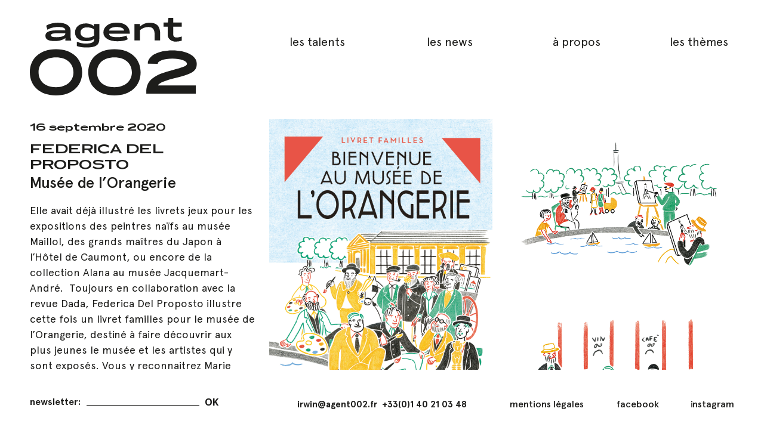

--- FILE ---
content_type: text/html; charset=UTF-8
request_url: https://www.agent002.com/revuedada-federica-del-proposto/
body_size: 33267
content:
<!DOCTYPE html>
<html lang="fr-FR" class="no-js">
<head>

	<meta charset="UTF-8">

	<meta name="viewport" content="width=device-width, initial-scale=1, maximum-scale=1, user-scalable=0" /><meta name='robots' content='index, follow, max-image-preview:large, max-snippet:-1, max-video-preview:-1' />

	<!-- This site is optimized with the Yoast SEO plugin v23.6 - https://yoast.com/wordpress/plugins/seo/ -->
	<title>Musée de l&#039;Orangerie - Agent 002</title><link rel="preload" as="style" href="https://fonts.googleapis.com/css?family=Open%20Sans%3A300%2C400%2C600%2C700&#038;subset=latin%2Clatin-ext&#038;display=swap" /><link rel="stylesheet" href="https://fonts.googleapis.com/css?family=Open%20Sans%3A300%2C400%2C600%2C700&#038;subset=latin%2Clatin-ext&#038;display=swap" media="print" onload="this.media='all'" /><noscript><link rel="stylesheet" href="https://fonts.googleapis.com/css?family=Open%20Sans%3A300%2C400%2C600%2C700&#038;subset=latin%2Clatin-ext&#038;display=swap" /></noscript>
	<link rel="canonical" href="https://www.agent002.com/revuedada-federica-del-proposto/" />
	<meta property="og:locale" content="fr_FR" />
	<meta property="og:type" content="article" />
	<meta property="og:title" content="Musée de l&#039;Orangerie - Agent 002" />
	<meta property="og:url" content="https://www.agent002.com/revuedada-federica-del-proposto/" />
	<meta property="og:site_name" content="Agent 002" />
	<meta property="article:published_time" content="2020-09-16T16:51:08+00:00" />
	<meta property="article:modified_time" content="2021-01-27T23:22:15+00:00" />
	<meta property="og:image" content="https://www.agent002.com/wp-content/uploads/2020/09/Capture-decran-2020-09-03-a-17.53.34-745x1024.png" />
	<meta property="og:image:width" content="745" />
	<meta property="og:image:height" content="1024" />
	<meta property="og:image:type" content="image/png" />
	<meta name="author" content="Federica Del Proposto" />
	<meta name="twitter:card" content="summary_large_image" />
	<meta name="twitter:label1" content="Écrit par" />
	<meta name="twitter:data1" content="Federica Del Proposto" />
	<meta name="twitter:label2" content="Durée de lecture estimée" />
	<meta name="twitter:data2" content="2 minutes" />
	<script type="application/ld+json" class="yoast-schema-graph">{"@context":"https://schema.org","@graph":[{"@type":"WebPage","@id":"https://www.agent002.com/revuedada-federica-del-proposto/","url":"https://www.agent002.com/revuedada-federica-del-proposto/","name":"Musée de l'Orangerie - Agent 002","isPartOf":{"@id":"https://www.agent002.com/#website"},"primaryImageOfPage":{"@id":"https://www.agent002.com/revuedada-federica-del-proposto/#primaryimage"},"image":{"@id":"https://www.agent002.com/revuedada-federica-del-proposto/#primaryimage"},"thumbnailUrl":"https://www.agent002.com/wp-content/uploads/2020/09/Capture-decran-2020-09-03-a-17.53.34.png","datePublished":"2020-09-16T16:51:08+00:00","dateModified":"2021-01-27T23:22:15+00:00","author":{"@id":"https://www.agent002.com/#/schema/person/a980ffbfa1c74a0d613770080bd22475"},"breadcrumb":{"@id":"https://www.agent002.com/revuedada-federica-del-proposto/#breadcrumb"},"inLanguage":"fr-FR","potentialAction":[{"@type":"ReadAction","target":["https://www.agent002.com/revuedada-federica-del-proposto/"]}]},{"@type":"ImageObject","inLanguage":"fr-FR","@id":"https://www.agent002.com/revuedada-federica-del-proposto/#primaryimage","url":"https://www.agent002.com/wp-content/uploads/2020/09/Capture-decran-2020-09-03-a-17.53.34.png","contentUrl":"https://www.agent002.com/wp-content/uploads/2020/09/Capture-decran-2020-09-03-a-17.53.34.png","width":1130,"height":1554},{"@type":"BreadcrumbList","@id":"https://www.agent002.com/revuedada-federica-del-proposto/#breadcrumb","itemListElement":[{"@type":"ListItem","position":1,"name":"Home","item":"https://www.agent002.com/"},{"@type":"ListItem","position":2,"name":"Musée de l&rsquo;Orangerie"}]},{"@type":"WebSite","@id":"https://www.agent002.com/#website","url":"https://www.agent002.com/","name":"Agent 002","description":"Agent 002 website","potentialAction":[{"@type":"SearchAction","target":{"@type":"EntryPoint","urlTemplate":"https://www.agent002.com/?s={search_term_string}"},"query-input":{"@type":"PropertyValueSpecification","valueRequired":true,"valueName":"search_term_string"}}],"inLanguage":"fr-FR"},{"@type":"Person","@id":"https://www.agent002.com/#/schema/person/a980ffbfa1c74a0d613770080bd22475","name":"Federica Del Proposto","image":{"@type":"ImageObject","inLanguage":"fr-FR","@id":"https://www.agent002.com/#/schema/person/image/","url":"https://secure.gravatar.com/avatar/81ec67d7e4847e84ffbbacf656bf68d1?s=96&d=mm&r=g","contentUrl":"https://secure.gravatar.com/avatar/81ec67d7e4847e84ffbbacf656bf68d1?s=96&d=mm&r=g","caption":"Federica Del Proposto"},"sameAs":["http://www.federicadelproposto.com"],"url":"https://www.agent002.com/author/federica-del-proposto/"}]}</script>
	<!-- / Yoast SEO plugin. -->


<link rel='dns-prefetch' href='//fonts.googleapis.com' />
<link href='https://fonts.gstatic.com' crossorigin rel='preconnect' />
<link rel="alternate" type="application/rss+xml" title="Agent 002 &raquo; Flux" href="https://www.agent002.com/feed/" />
<link rel="alternate" type="application/rss+xml" title="Agent 002 &raquo; Flux des commentaires" href="https://www.agent002.com/comments/feed/" />
<link rel="alternate" type="application/rss+xml" title="Agent 002 &raquo; Musée de l&rsquo;Orangerie Flux des commentaires" href="https://www.agent002.com/revuedada-federica-del-proposto/feed/" />
<style id='wp-emoji-styles-inline-css' type='text/css'>

	img.wp-smiley, img.emoji {
		display: inline !important;
		border: none !important;
		box-shadow: none !important;
		height: 1em !important;
		width: 1em !important;
		margin: 0 0.07em !important;
		vertical-align: -0.1em !important;
		background: none !important;
		padding: 0 !important;
	}
</style>
<link rel='stylesheet' id='wp-block-library-css' href='https://www.agent002.com/wp-includes/css/dist/block-library/style.min.css?ver=6.6.4' type='text/css' media='all' />
<style id='wppb-edit-profile-style-inline-css' type='text/css'>


</style>
<style id='wppb-login-style-inline-css' type='text/css'>


</style>
<style id='wppb-recover-password-style-inline-css' type='text/css'>


</style>
<style id='wppb-register-style-inline-css' type='text/css'>


</style>
<style id='global-styles-inline-css' type='text/css'>
:root{--wp--preset--aspect-ratio--square: 1;--wp--preset--aspect-ratio--4-3: 4/3;--wp--preset--aspect-ratio--3-4: 3/4;--wp--preset--aspect-ratio--3-2: 3/2;--wp--preset--aspect-ratio--2-3: 2/3;--wp--preset--aspect-ratio--16-9: 16/9;--wp--preset--aspect-ratio--9-16: 9/16;--wp--preset--color--black: #000000;--wp--preset--color--cyan-bluish-gray: #abb8c3;--wp--preset--color--white: #ffffff;--wp--preset--color--pale-pink: #f78da7;--wp--preset--color--vivid-red: #cf2e2e;--wp--preset--color--luminous-vivid-orange: #ff6900;--wp--preset--color--luminous-vivid-amber: #fcb900;--wp--preset--color--light-green-cyan: #7bdcb5;--wp--preset--color--vivid-green-cyan: #00d084;--wp--preset--color--pale-cyan-blue: #8ed1fc;--wp--preset--color--vivid-cyan-blue: #0693e3;--wp--preset--color--vivid-purple: #9b51e0;--wp--preset--gradient--vivid-cyan-blue-to-vivid-purple: linear-gradient(135deg,rgba(6,147,227,1) 0%,rgb(155,81,224) 100%);--wp--preset--gradient--light-green-cyan-to-vivid-green-cyan: linear-gradient(135deg,rgb(122,220,180) 0%,rgb(0,208,130) 100%);--wp--preset--gradient--luminous-vivid-amber-to-luminous-vivid-orange: linear-gradient(135deg,rgba(252,185,0,1) 0%,rgba(255,105,0,1) 100%);--wp--preset--gradient--luminous-vivid-orange-to-vivid-red: linear-gradient(135deg,rgba(255,105,0,1) 0%,rgb(207,46,46) 100%);--wp--preset--gradient--very-light-gray-to-cyan-bluish-gray: linear-gradient(135deg,rgb(238,238,238) 0%,rgb(169,184,195) 100%);--wp--preset--gradient--cool-to-warm-spectrum: linear-gradient(135deg,rgb(74,234,220) 0%,rgb(151,120,209) 20%,rgb(207,42,186) 40%,rgb(238,44,130) 60%,rgb(251,105,98) 80%,rgb(254,248,76) 100%);--wp--preset--gradient--blush-light-purple: linear-gradient(135deg,rgb(255,206,236) 0%,rgb(152,150,240) 100%);--wp--preset--gradient--blush-bordeaux: linear-gradient(135deg,rgb(254,205,165) 0%,rgb(254,45,45) 50%,rgb(107,0,62) 100%);--wp--preset--gradient--luminous-dusk: linear-gradient(135deg,rgb(255,203,112) 0%,rgb(199,81,192) 50%,rgb(65,88,208) 100%);--wp--preset--gradient--pale-ocean: linear-gradient(135deg,rgb(255,245,203) 0%,rgb(182,227,212) 50%,rgb(51,167,181) 100%);--wp--preset--gradient--electric-grass: linear-gradient(135deg,rgb(202,248,128) 0%,rgb(113,206,126) 100%);--wp--preset--gradient--midnight: linear-gradient(135deg,rgb(2,3,129) 0%,rgb(40,116,252) 100%);--wp--preset--font-size--small: 13px;--wp--preset--font-size--medium: 20px;--wp--preset--font-size--large: 36px;--wp--preset--font-size--x-large: 42px;--wp--preset--spacing--20: 0.44rem;--wp--preset--spacing--30: 0.67rem;--wp--preset--spacing--40: 1rem;--wp--preset--spacing--50: 1.5rem;--wp--preset--spacing--60: 2.25rem;--wp--preset--spacing--70: 3.38rem;--wp--preset--spacing--80: 5.06rem;--wp--preset--shadow--natural: 6px 6px 9px rgba(0, 0, 0, 0.2);--wp--preset--shadow--deep: 12px 12px 50px rgba(0, 0, 0, 0.4);--wp--preset--shadow--sharp: 6px 6px 0px rgba(0, 0, 0, 0.2);--wp--preset--shadow--outlined: 6px 6px 0px -3px rgba(255, 255, 255, 1), 6px 6px rgba(0, 0, 0, 1);--wp--preset--shadow--crisp: 6px 6px 0px rgba(0, 0, 0, 1);}:root { --wp--style--global--content-size: 1300px;--wp--style--global--wide-size: 1300px; }:where(body) { margin: 0; }.wp-site-blocks > .alignleft { float: left; margin-right: 2em; }.wp-site-blocks > .alignright { float: right; margin-left: 2em; }.wp-site-blocks > .aligncenter { justify-content: center; margin-left: auto; margin-right: auto; }:where(.is-layout-flex){gap: 0.5em;}:where(.is-layout-grid){gap: 0.5em;}.is-layout-flow > .alignleft{float: left;margin-inline-start: 0;margin-inline-end: 2em;}.is-layout-flow > .alignright{float: right;margin-inline-start: 2em;margin-inline-end: 0;}.is-layout-flow > .aligncenter{margin-left: auto !important;margin-right: auto !important;}.is-layout-constrained > .alignleft{float: left;margin-inline-start: 0;margin-inline-end: 2em;}.is-layout-constrained > .alignright{float: right;margin-inline-start: 2em;margin-inline-end: 0;}.is-layout-constrained > .aligncenter{margin-left: auto !important;margin-right: auto !important;}.is-layout-constrained > :where(:not(.alignleft):not(.alignright):not(.alignfull)){max-width: var(--wp--style--global--content-size);margin-left: auto !important;margin-right: auto !important;}.is-layout-constrained > .alignwide{max-width: var(--wp--style--global--wide-size);}body .is-layout-flex{display: flex;}.is-layout-flex{flex-wrap: wrap;align-items: center;}.is-layout-flex > :is(*, div){margin: 0;}body .is-layout-grid{display: grid;}.is-layout-grid > :is(*, div){margin: 0;}body{padding-top: 0px;padding-right: 0px;padding-bottom: 0px;padding-left: 0px;}:root :where(.wp-element-button, .wp-block-button__link){background-color: #32373c;border-width: 0;color: #fff;font-family: inherit;font-size: inherit;line-height: inherit;padding: calc(0.667em + 2px) calc(1.333em + 2px);text-decoration: none;}.has-black-color{color: var(--wp--preset--color--black) !important;}.has-cyan-bluish-gray-color{color: var(--wp--preset--color--cyan-bluish-gray) !important;}.has-white-color{color: var(--wp--preset--color--white) !important;}.has-pale-pink-color{color: var(--wp--preset--color--pale-pink) !important;}.has-vivid-red-color{color: var(--wp--preset--color--vivid-red) !important;}.has-luminous-vivid-orange-color{color: var(--wp--preset--color--luminous-vivid-orange) !important;}.has-luminous-vivid-amber-color{color: var(--wp--preset--color--luminous-vivid-amber) !important;}.has-light-green-cyan-color{color: var(--wp--preset--color--light-green-cyan) !important;}.has-vivid-green-cyan-color{color: var(--wp--preset--color--vivid-green-cyan) !important;}.has-pale-cyan-blue-color{color: var(--wp--preset--color--pale-cyan-blue) !important;}.has-vivid-cyan-blue-color{color: var(--wp--preset--color--vivid-cyan-blue) !important;}.has-vivid-purple-color{color: var(--wp--preset--color--vivid-purple) !important;}.has-black-background-color{background-color: var(--wp--preset--color--black) !important;}.has-cyan-bluish-gray-background-color{background-color: var(--wp--preset--color--cyan-bluish-gray) !important;}.has-white-background-color{background-color: var(--wp--preset--color--white) !important;}.has-pale-pink-background-color{background-color: var(--wp--preset--color--pale-pink) !important;}.has-vivid-red-background-color{background-color: var(--wp--preset--color--vivid-red) !important;}.has-luminous-vivid-orange-background-color{background-color: var(--wp--preset--color--luminous-vivid-orange) !important;}.has-luminous-vivid-amber-background-color{background-color: var(--wp--preset--color--luminous-vivid-amber) !important;}.has-light-green-cyan-background-color{background-color: var(--wp--preset--color--light-green-cyan) !important;}.has-vivid-green-cyan-background-color{background-color: var(--wp--preset--color--vivid-green-cyan) !important;}.has-pale-cyan-blue-background-color{background-color: var(--wp--preset--color--pale-cyan-blue) !important;}.has-vivid-cyan-blue-background-color{background-color: var(--wp--preset--color--vivid-cyan-blue) !important;}.has-vivid-purple-background-color{background-color: var(--wp--preset--color--vivid-purple) !important;}.has-black-border-color{border-color: var(--wp--preset--color--black) !important;}.has-cyan-bluish-gray-border-color{border-color: var(--wp--preset--color--cyan-bluish-gray) !important;}.has-white-border-color{border-color: var(--wp--preset--color--white) !important;}.has-pale-pink-border-color{border-color: var(--wp--preset--color--pale-pink) !important;}.has-vivid-red-border-color{border-color: var(--wp--preset--color--vivid-red) !important;}.has-luminous-vivid-orange-border-color{border-color: var(--wp--preset--color--luminous-vivid-orange) !important;}.has-luminous-vivid-amber-border-color{border-color: var(--wp--preset--color--luminous-vivid-amber) !important;}.has-light-green-cyan-border-color{border-color: var(--wp--preset--color--light-green-cyan) !important;}.has-vivid-green-cyan-border-color{border-color: var(--wp--preset--color--vivid-green-cyan) !important;}.has-pale-cyan-blue-border-color{border-color: var(--wp--preset--color--pale-cyan-blue) !important;}.has-vivid-cyan-blue-border-color{border-color: var(--wp--preset--color--vivid-cyan-blue) !important;}.has-vivid-purple-border-color{border-color: var(--wp--preset--color--vivid-purple) !important;}.has-vivid-cyan-blue-to-vivid-purple-gradient-background{background: var(--wp--preset--gradient--vivid-cyan-blue-to-vivid-purple) !important;}.has-light-green-cyan-to-vivid-green-cyan-gradient-background{background: var(--wp--preset--gradient--light-green-cyan-to-vivid-green-cyan) !important;}.has-luminous-vivid-amber-to-luminous-vivid-orange-gradient-background{background: var(--wp--preset--gradient--luminous-vivid-amber-to-luminous-vivid-orange) !important;}.has-luminous-vivid-orange-to-vivid-red-gradient-background{background: var(--wp--preset--gradient--luminous-vivid-orange-to-vivid-red) !important;}.has-very-light-gray-to-cyan-bluish-gray-gradient-background{background: var(--wp--preset--gradient--very-light-gray-to-cyan-bluish-gray) !important;}.has-cool-to-warm-spectrum-gradient-background{background: var(--wp--preset--gradient--cool-to-warm-spectrum) !important;}.has-blush-light-purple-gradient-background{background: var(--wp--preset--gradient--blush-light-purple) !important;}.has-blush-bordeaux-gradient-background{background: var(--wp--preset--gradient--blush-bordeaux) !important;}.has-luminous-dusk-gradient-background{background: var(--wp--preset--gradient--luminous-dusk) !important;}.has-pale-ocean-gradient-background{background: var(--wp--preset--gradient--pale-ocean) !important;}.has-electric-grass-gradient-background{background: var(--wp--preset--gradient--electric-grass) !important;}.has-midnight-gradient-background{background: var(--wp--preset--gradient--midnight) !important;}.has-small-font-size{font-size: var(--wp--preset--font-size--small) !important;}.has-medium-font-size{font-size: var(--wp--preset--font-size--medium) !important;}.has-large-font-size{font-size: var(--wp--preset--font-size--large) !important;}.has-x-large-font-size{font-size: var(--wp--preset--font-size--x-large) !important;}
:where(.wp-block-post-template.is-layout-flex){gap: 1.25em;}:where(.wp-block-post-template.is-layout-grid){gap: 1.25em;}
:where(.wp-block-columns.is-layout-flex){gap: 2em;}:where(.wp-block-columns.is-layout-grid){gap: 2em;}
:root :where(.wp-block-pullquote){font-size: 1.5em;line-height: 1.6;}
</style>
<link rel='stylesheet' id='menu-image-css' href='https://www.agent002.com/wp-content/plugins/menu-image/includes/css/menu-image.css?ver=3.11' type='text/css' media='all' />
<link rel='stylesheet' id='dashicons-css' href='https://www.agent002.com/wp-includes/css/dashicons.min.css?ver=6.6.4' type='text/css' media='all' />
<link rel='stylesheet' id='nectar-portfolio-css' href='https://www.agent002.com/wp-content/plugins/salient-portfolio/css/portfolio.css?ver=1.7.6' type='text/css' media='all' />
<link rel='stylesheet' id='salient-social-css' href='https://www.agent002.com/wp-content/plugins/salient-social/css/style.css?ver=1.2.5' type='text/css' media='all' />
<style id='salient-social-inline-css' type='text/css'>

  .sharing-default-minimal .nectar-love.loved,
  body .nectar-social[data-color-override="override"].fixed > a:before, 
  body .nectar-social[data-color-override="override"].fixed .nectar-social-inner a,
  .sharing-default-minimal .nectar-social[data-color-override="override"] .nectar-social-inner a:hover,
  .nectar-social.vertical[data-color-override="override"] .nectar-social-inner a:hover {
    background-color: #81d742;
  }
  .nectar-social.hover .nectar-love.loved,
  .nectar-social.hover > .nectar-love-button a:hover,
  .nectar-social[data-color-override="override"].hover > div a:hover,
  #single-below-header .nectar-social[data-color-override="override"].hover > div a:hover,
  .nectar-social[data-color-override="override"].hover .share-btn:hover,
  .sharing-default-minimal .nectar-social[data-color-override="override"] .nectar-social-inner a {
    border-color: #81d742;
  }
  #single-below-header .nectar-social.hover .nectar-love.loved i,
  #single-below-header .nectar-social.hover[data-color-override="override"] a:hover,
  #single-below-header .nectar-social.hover[data-color-override="override"] a:hover i,
  #single-below-header .nectar-social.hover .nectar-love-button a:hover i,
  .nectar-love:hover i,
  .hover .nectar-love:hover .total_loves,
  .nectar-love.loved i,
  .nectar-social.hover .nectar-love.loved .total_loves,
  .nectar-social.hover .share-btn:hover, 
  .nectar-social[data-color-override="override"].hover .nectar-social-inner a:hover,
  .nectar-social[data-color-override="override"].hover > div:hover span,
  .sharing-default-minimal .nectar-social[data-color-override="override"] .nectar-social-inner a:not(:hover) i,
  .sharing-default-minimal .nectar-social[data-color-override="override"] .nectar-social-inner a:not(:hover) {
    color: #81d742;
  }
</style>
<link rel='stylesheet' id='megamenu-css' href='https://www.agent002.com/wp-content/uploads/maxmegamenu/style.css?ver=3349c9' type='text/css' media='all' />
<link rel='stylesheet' id='font-awesome-css' href='https://www.agent002.com/wp-content/themes/salient/css/font-awesome-legacy.min.css?ver=4.7.1' type='text/css' media='all' />
<link rel='stylesheet' id='salient-grid-system-css' href='https://www.agent002.com/wp-content/themes/salient/css/build/grid-system.css?ver=16.4.0' type='text/css' media='all' />
<link rel='stylesheet' id='main-styles-css' href='https://www.agent002.com/wp-content/themes/salient/css/build/style.css?ver=16.4.0' type='text/css' media='all' />
<link rel='stylesheet' id='nectar-single-styles-css' href='https://www.agent002.com/wp-content/themes/salient/css/build/single.css?ver=16.4.0' type='text/css' media='all' />
<link rel='stylesheet' id='nectar-wpforms-css' href='https://www.agent002.com/wp-content/themes/salient/css/build/third-party/wpforms.css?ver=16.4.0' type='text/css' media='all' />

<link rel='stylesheet' id='responsive-css' href='https://www.agent002.com/wp-content/themes/salient/css/build/responsive.css?ver=16.4.0' type='text/css' media='all' />
<link rel='stylesheet' id='skin-material-css' href='https://www.agent002.com/wp-content/themes/salient/css/build/skin-material.css?ver=16.4.0' type='text/css' media='all' />
<link rel='stylesheet' id='salient-wp-menu-dynamic-css' href='https://www.agent002.com/wp-content/uploads/salient/menu-dynamic.css?ver=24290' type='text/css' media='all' />
<link rel='stylesheet' id='js_composer_front-css' href='https://www.agent002.com/wp-content/plugins/js_composer_salient/assets/css/js_composer.min.css?ver=7.8' type='text/css' media='all' />
<link rel='stylesheet' id='dynamic-css-css' href='https://www.agent002.com/wp-content/themes/salient/css/salient-dynamic-styles.css?ver=7811' type='text/css' media='all' />
<style id='dynamic-css-inline-css' type='text/css'>
#page-header-bg[data-post-hs="default_minimal"] .inner-wrap{text-align:center}#page-header-bg[data-post-hs="default_minimal"] .inner-wrap >a,.material #page-header-bg.fullscreen-header .inner-wrap >a{color:#fff;font-weight:600;border:var(--nectar-border-thickness) solid rgba(255,255,255,0.4);padding:4px 10px;margin:5px 6px 0 5px;display:inline-block;transition:all 0.2s ease;-webkit-transition:all 0.2s ease;font-size:14px;line-height:18px}body.material #page-header-bg.fullscreen-header .inner-wrap >a{margin-bottom:15px;}body.material #page-header-bg.fullscreen-header .inner-wrap >a{border:none;padding:6px 10px}body[data-button-style^="rounded"] #page-header-bg[data-post-hs="default_minimal"] .inner-wrap >a,body[data-button-style^="rounded"].material #page-header-bg.fullscreen-header .inner-wrap >a{border-radius:100px}body.single [data-post-hs="default_minimal"] #single-below-header span,body.single .heading-title[data-header-style="default_minimal"] #single-below-header span{line-height:14px;}#page-header-bg[data-post-hs="default_minimal"] #single-below-header{text-align:center;position:relative;z-index:100}#page-header-bg[data-post-hs="default_minimal"] #single-below-header span{float:none;display:inline-block}#page-header-bg[data-post-hs="default_minimal"] .inner-wrap >a:hover,#page-header-bg[data-post-hs="default_minimal"] .inner-wrap >a:focus{border-color:transparent}#page-header-bg.fullscreen-header .avatar,#page-header-bg[data-post-hs="default_minimal"] .avatar{border-radius:100%}#page-header-bg.fullscreen-header .meta-author span,#page-header-bg[data-post-hs="default_minimal"] .meta-author span{display:block}#page-header-bg.fullscreen-header .meta-author img{margin-bottom:0;height:50px;width:auto}#page-header-bg[data-post-hs="default_minimal"] .meta-author img{margin-bottom:0;height:40px;width:auto}#page-header-bg[data-post-hs="default_minimal"] .author-section{position:absolute;bottom:30px}#page-header-bg.fullscreen-header .meta-author,#page-header-bg[data-post-hs="default_minimal"] .meta-author{font-size:18px}#page-header-bg.fullscreen-header .author-section .meta-date,#page-header-bg[data-post-hs="default_minimal"] .author-section .meta-date{font-size:12px;color:rgba(255,255,255,0.8)}#page-header-bg.fullscreen-header .author-section .meta-date i{font-size:12px}#page-header-bg[data-post-hs="default_minimal"] .author-section .meta-date i{font-size:11px;line-height:14px}#page-header-bg[data-post-hs="default_minimal"] .author-section .avatar-post-info{position:relative;top:-5px}#page-header-bg.fullscreen-header .author-section a,#page-header-bg[data-post-hs="default_minimal"] .author-section a{display:block;margin-bottom:-2px}#page-header-bg[data-post-hs="default_minimal"] .author-section a{font-size:14px;line-height:14px}#page-header-bg.fullscreen-header .author-section a:hover,#page-header-bg[data-post-hs="default_minimal"] .author-section a:hover{color:rgba(255,255,255,0.85)!important}#page-header-bg.fullscreen-header .author-section,#page-header-bg[data-post-hs="default_minimal"] .author-section{width:100%;z-index:10;text-align:center}#page-header-bg.fullscreen-header .author-section{margin-top:25px;}#page-header-bg.fullscreen-header .author-section span,#page-header-bg[data-post-hs="default_minimal"] .author-section span{padding-left:0;line-height:20px;font-size:20px}#page-header-bg.fullscreen-header .author-section .avatar-post-info,#page-header-bg[data-post-hs="default_minimal"] .author-section .avatar-post-info{margin-left:10px}#page-header-bg.fullscreen-header .author-section .avatar-post-info,#page-header-bg.fullscreen-header .author-section .meta-author,#page-header-bg[data-post-hs="default_minimal"] .author-section .avatar-post-info,#page-header-bg[data-post-hs="default_minimal"] .author-section .meta-author{text-align:left;display:inline-block;top:9px}@media only screen and (min-width :690px) and (max-width :999px){body.single-post #page-header-bg[data-post-hs="default_minimal"]{padding-top:10%;padding-bottom:10%;}}@media only screen and (max-width :690px){#ajax-content-wrap #page-header-bg[data-post-hs="default_minimal"] #single-below-header span:not(.rich-snippet-hidden),#ajax-content-wrap .row.heading-title[data-header-style="default_minimal"] .col.section-title span.meta-category{display:inline-block;}.container-wrap[data-remove-post-comment-number="0"][data-remove-post-author="0"][data-remove-post-date="0"] .heading-title[data-header-style="default_minimal"] #single-below-header > span,#page-header-bg[data-post-hs="default_minimal"] .span_6[data-remove-post-comment-number="0"][data-remove-post-author="0"][data-remove-post-date="0"] #single-below-header > span{padding:0 8px;}.container-wrap[data-remove-post-comment-number="0"][data-remove-post-author="0"][data-remove-post-date="0"] .heading-title[data-header-style="default_minimal"] #single-below-header span,#page-header-bg[data-post-hs="default_minimal"] .span_6[data-remove-post-comment-number="0"][data-remove-post-author="0"][data-remove-post-date="0"] #single-below-header span{font-size:13px;line-height:10px;}.material #page-header-bg.fullscreen-header .author-section{margin-top:5px;}#page-header-bg.fullscreen-header .author-section{bottom:20px;}#page-header-bg.fullscreen-header .author-section .meta-date:not(.updated){margin-top:-4px;display:block;}#page-header-bg.fullscreen-header .author-section .avatar-post-info{margin:10px 0 0 0;}}#page-header-bg h1,#page-header-bg .subheader,.nectar-box-roll .overlaid-content h1,.nectar-box-roll .overlaid-content .subheader,#page-header-bg #portfolio-nav a i,body .section-title #portfolio-nav a:hover i,.page-header-no-bg h1,.page-header-no-bg span,#page-header-bg #portfolio-nav a i,#page-header-bg span,#page-header-bg #single-below-header a:hover,#page-header-bg #single-below-header a:focus,#page-header-bg.fullscreen-header .author-section a{color:#ffffff!important;}body #page-header-bg .pinterest-share i,body #page-header-bg .facebook-share i,body #page-header-bg .linkedin-share i,body #page-header-bg .twitter-share i,body #page-header-bg .google-plus-share i,body #page-header-bg .icon-salient-heart,body #page-header-bg .icon-salient-heart-2{color:#ffffff;}#page-header-bg[data-post-hs="default_minimal"] .inner-wrap > a:not(:hover){color:#ffffff;border-color:rgba(255,255,255,0.4);}.single #page-header-bg #single-below-header > span{border-color:rgba(255,255,255,0.4);}body .section-title #portfolio-nav a:hover i{opacity:0.75;}.single #page-header-bg .blog-title #single-meta .nectar-social.hover > div a,.single #page-header-bg .blog-title #single-meta > div a,.single #page-header-bg .blog-title #single-meta ul .n-shortcode a,#page-header-bg .blog-title #single-meta .nectar-social.hover .share-btn{border-color:rgba(255,255,255,0.4);}.single #page-header-bg .blog-title #single-meta .nectar-social.hover > div a:hover,#page-header-bg .blog-title #single-meta .nectar-social.hover .share-btn:hover,.single #page-header-bg .blog-title #single-meta div > a:hover,.single #page-header-bg .blog-title #single-meta ul .n-shortcode a:hover,.single #page-header-bg .blog-title #single-meta ul li:not(.meta-share-count):hover > a{border-color:rgba(255,255,255,1);}.single #page-header-bg #single-meta div span,.single #page-header-bg #single-meta > div a,.single #page-header-bg #single-meta > div i{color:#ffffff!important;}.single #page-header-bg #single-meta ul .meta-share-count .nectar-social a i{color:rgba(255,255,255,0.7)!important;}.single #page-header-bg #single-meta ul .meta-share-count .nectar-social a:hover i{color:rgba(255,255,255,1)!important;}@media only screen and (min-width:1000px){body #ajax-content-wrap.no-scroll{min-height:calc(100vh - 220px);height:calc(100vh - 220px)!important;}}@media only screen and (min-width:1000px){#page-header-wrap.fullscreen-header,#page-header-wrap.fullscreen-header #page-header-bg,html:not(.nectar-box-roll-loaded) .nectar-box-roll > #page-header-bg.fullscreen-header,.nectar_fullscreen_zoom_recent_projects,#nectar_fullscreen_rows:not(.afterLoaded) > div{height:calc(100vh - 219px);}.wpb_row.vc_row-o-full-height.top-level,.wpb_row.vc_row-o-full-height.top-level > .col.span_12{min-height:calc(100vh - 219px);}html:not(.nectar-box-roll-loaded) .nectar-box-roll > #page-header-bg.fullscreen-header{top:220px;}.nectar-slider-wrap[data-fullscreen="true"]:not(.loaded),.nectar-slider-wrap[data-fullscreen="true"]:not(.loaded) .swiper-container{height:calc(100vh - 218px)!important;}.admin-bar .nectar-slider-wrap[data-fullscreen="true"]:not(.loaded),.admin-bar .nectar-slider-wrap[data-fullscreen="true"]:not(.loaded) .swiper-container{height:calc(100vh - 218px - 32px)!important;}}.admin-bar[class*="page-template-template-no-header"] .wpb_row.vc_row-o-full-height.top-level,.admin-bar[class*="page-template-template-no-header"] .wpb_row.vc_row-o-full-height.top-level > .col.span_12{min-height:calc(100vh - 32px);}body[class*="page-template-template-no-header"] .wpb_row.vc_row-o-full-height.top-level,body[class*="page-template-template-no-header"] .wpb_row.vc_row-o-full-height.top-level > .col.span_12{min-height:100vh;}@media only screen and (max-width:999px){.using-mobile-browser #nectar_fullscreen_rows:not(.afterLoaded):not([data-mobile-disable="on"]) > div{height:calc(100vh - 156px);}.using-mobile-browser .wpb_row.vc_row-o-full-height.top-level,.using-mobile-browser .wpb_row.vc_row-o-full-height.top-level > .col.span_12,[data-permanent-transparent="1"].using-mobile-browser .wpb_row.vc_row-o-full-height.top-level,[data-permanent-transparent="1"].using-mobile-browser .wpb_row.vc_row-o-full-height.top-level > .col.span_12{min-height:calc(100vh - 156px);}html:not(.nectar-box-roll-loaded) .nectar-box-roll > #page-header-bg.fullscreen-header,.nectar_fullscreen_zoom_recent_projects,.nectar-slider-wrap[data-fullscreen="true"]:not(.loaded),.nectar-slider-wrap[data-fullscreen="true"]:not(.loaded) .swiper-container,#nectar_fullscreen_rows:not(.afterLoaded):not([data-mobile-disable="on"]) > div{height:calc(100vh - 103px);}.wpb_row.vc_row-o-full-height.top-level,.wpb_row.vc_row-o-full-height.top-level > .col.span_12{min-height:calc(100vh - 103px);}body[data-transparent-header="false"] #ajax-content-wrap.no-scroll{min-height:calc(100vh - 103px);height:calc(100vh - 103px);}}.screen-reader-text,.nectar-skip-to-content:not(:focus){border:0;clip:rect(1px,1px,1px,1px);clip-path:inset(50%);height:1px;margin:-1px;overflow:hidden;padding:0;position:absolute!important;width:1px;word-wrap:normal!important;}.row .col img:not([srcset]){width:auto;}.row .col img.img-with-animation.nectar-lazy:not([srcset]){width:100%;}
/* footer */
#footer-outer {
  position: fixed!important;
  width: 100%!important;
  left: 0!important;
  bottom: 0!important;
}
#nav_menu-2 a:hover, #custom_html-2 a:hover, #custom_html-3 a:hover {
    color: #2e9133 !important;
}
#nav_menu-2 .current-menu-item a, #custom_html-2 .current-menu-item a, #custom_html-3 .current-menu-item a {
    color: #2e9133 !important;
}
#footer-outer a:focus {
    color: #2e9133 !important;
}
/* end footer */
.agent002-compte-contenu a:hover {
	background: #2e9133!important;
	color:#fff!important;
}
</style>
<link rel='stylesheet' id='esg-plugin-settings-css' href='https://www.agent002.com/wp-content/plugins/essential-grid/public/assets/css/settings.css?ver=3.1.5' type='text/css' media='all' />
<link rel='stylesheet' id='tp-fontello-css' href='https://www.agent002.com/wp-content/plugins/essential-grid/public/assets/font/fontello/css/fontello.css?ver=3.1.5' type='text/css' media='all' />
<link rel='stylesheet' id='acf-global-css' href='https://www.agent002.com/wp-content/plugins/advanced-custom-fields-pro/assets/build/css/acf-global.min.css?ver=6.3.9' type='text/css' media='all' />
<link rel='stylesheet' id='acf-input-css' href='https://www.agent002.com/wp-content/plugins/advanced-custom-fields-pro/assets/build/css/acf-input.min.css?ver=6.3.9' type='text/css' media='all' />
<link rel='stylesheet' id='acf-pro-input-css' href='https://www.agent002.com/wp-content/plugins/advanced-custom-fields-pro/assets/build/css/pro/acf-pro-input.min.css?ver=6.3.9' type='text/css' media='all' />
<link rel='stylesheet' id='select2-css' href='https://www.agent002.com/wp-content/themes/salient/css/build/plugins/select2.css?ver=4.0.1' type='text/css' media='all' />
<link rel='stylesheet' id='acf-datepicker-css' href='https://www.agent002.com/wp-content/plugins/advanced-custom-fields-pro/assets/inc/datepicker/jquery-ui.min.css?ver=1.11.4' type='text/css' media='all' />
<link rel='stylesheet' id='acf-timepicker-css' href='https://www.agent002.com/wp-content/plugins/advanced-custom-fields-pro/assets/inc/timepicker/jquery-ui-timepicker-addon.min.css?ver=1.6.1' type='text/css' media='all' />
<link rel='stylesheet' id='wp-color-picker-css' href='https://www.agent002.com/wp-admin/css/color-picker.min.css?ver=6.6.4' type='text/css' media='all' />
<link rel='stylesheet' id='acf-extended-input-css' href='https://www.agent002.com/wp-content/plugins/acf-extended/assets/css/acfe-input.min.css?ver=0.9.2.1' type='text/css' media='all' />
<link rel='stylesheet' id='acf-extended-css' href='https://www.agent002.com/wp-content/plugins/acf-extended/assets/css/acfe.min.css?ver=0.9.2.1' type='text/css' media='all' />
<link rel='stylesheet' id='salient-child-style-css' href='https://www.agent002.com/wp-content/themes/salient-child/style.css?ver=16.4.0' type='text/css' media='all' />
<link rel='stylesheet' id='wppb_stylesheet-css' href='https://www.agent002.com/wp-content/plugins/profile-builder/assets/css/style-front-end.css?ver=3.15.1' type='text/css' media='all' />
<script type="text/javascript" src="https://www.agent002.com/wp-includes/js/jquery/jquery.min.js?ver=3.7.1" id="jquery-core-js"></script>
<script type="text/javascript" src="https://www.agent002.com/wp-includes/js/jquery/jquery-migrate.min.js?ver=3.4.1" id="jquery-migrate-js"></script>
<script type="text/javascript" id="tp-tools-js-before">
/* <![CDATA[ */
 window.ESG ??= {}; ESG.E ??= {}; ESG.E.site_url = 'https://www.agent002.com'; ESG.E.plugin_url = 'https://www.agent002.com/wp-content/plugins/essential-grid/'; ESG.E.ajax_url = 'https://www.agent002.com/wp-admin/admin-ajax.php'; ESG.E.nonce = 'e395880257'; ESG.E.tptools = true; ESG.E.waitTptFunc ??= []; ESG.F ??= {}; ESG.F.waitTpt = () => { if ( typeof jQuery==='undefined' || !window?._tpt?.regResource || !ESG?.E?.plugin_url || (!ESG.E.tptools && !window?.SR7?.E?.plugin_url) ) return setTimeout(ESG.F.waitTpt, 29); if (!window._tpt.gsap) window._tpt.regResource({id: 'tpgsap', url : ESG.E.tptools && ESG.E.plugin_url+'/public/assets/js/libs/tpgsap.js' || SR7.E.plugin_url + 'public/js/libs/tpgsap.js'}); _tpt.checkResources(['tpgsap']).then(() => { if (window.tpGS && !_tpt?.Back) { _tpt.eases = tpGS.eases; Object.keys(_tpt.eases).forEach((e) => {_tpt[e] === undefined && (_tpt[e] = tpGS[e])}); } ESG.E.waitTptFunc.forEach((f) => { typeof f === 'function' && f(); }); ESG.E.waitTptFunc = []; }); }
/* ]]> */
</script>
<script data-minify="1" type="text/javascript" src="https://www.agent002.com/wp-content/cache/min/1/wp-content/plugins/essential-grid/public/assets/js/libs/tptools.js?ver=1764928881" id="tp-tools-js" async="async" data-wp-strategy="async"></script>
<script type="text/javascript" src="https://www.agent002.com/wp-includes/js/jquery/ui/core.min.js?ver=1.13.3" id="jquery-ui-core-js"></script>
<script type="text/javascript" src="https://www.agent002.com/wp-includes/js/jquery/ui/mouse.min.js?ver=1.13.3" id="jquery-ui-mouse-js"></script>
<script type="text/javascript" src="https://www.agent002.com/wp-includes/js/jquery/ui/sortable.min.js?ver=1.13.3" id="jquery-ui-sortable-js"></script>
<script type="text/javascript" src="https://www.agent002.com/wp-includes/js/jquery/ui/resizable.min.js?ver=1.13.3" id="jquery-ui-resizable-js"></script>
<script type="text/javascript" id="acf-js-extra">
/* <![CDATA[ */
var acfL10n = {"Are you sure?":"Confirmez-vous\u00a0?","Yes":"Oui","No":"Non","Remove":"Retirer","Cancel":"Annuler","The changes you made will be lost if you navigate away from this page":"Les modifications que vous avez effectu\u00e9es seront perdues si vous quittez cette page","Validation successful":"Validation r\u00e9ussie","Validation failed":"\u00c9chec de la validation","1 field requires attention":"Un champ n\u00e9cessite votre attention","%d fields require attention":"%d champs n\u00e9cessitent votre attention","Edit field group":"Modifier le groupe de champs","Select Image":"S\u00e9lectionner une image","Edit Image":"Modifier l\u2019image","Update Image":"Mettre \u00e0 jour l\u2019image","All images":"Toutes les images","Select File":"S\u00e9lectionner un fichier","Edit File":"Modifier le fichier","Update File":"Mettre \u00e0 jour le fichier","Maximum values reached ( {max} values )":"Valeurs maximum atteintes ({max} valeurs)","Loading":"Chargement","No matches found":"Aucune correspondance trouv\u00e9e","Sorry, this browser does not support geolocation":"D\u00e9sol\u00e9, ce navigateur ne prend pas en charge la g\u00e9olocalisation","Minimum rows not reached ({min} rows)":"Nombre minimal d\u2019\u00e9l\u00e9ments insuffisant ({min} \u00e9l\u00e9ments)","Maximum rows reached ({max} rows)":"Nombre maximal d\u2019\u00e9l\u00e9ments atteint ({max} \u00e9l\u00e9ments)","Error loading page":"Erreur de chargement de la page","Order will be assigned upon save":"L\u2019ordre sera assign\u00e9 apr\u00e8s l\u2019enregistrement","layout":"disposition","layouts":"dispositions","Fields":"Champs","This field requires at least {min} {label} {identifier}":"Ce champ requiert au moins {min} {label} {identifier}","This field has a limit of {max} {label} {identifier}":"Ce champ a une limite de {max} {label} {identifier}","{available} {label} {identifier} available (max {max})":"{available} {label} {identifier} disponible (max {max})","Flexible Content requires at least 1 layout":"Le contenu flexible n\u00e9cessite au moins une disposition","Add Image to Gallery":"Ajouter l\u2019image \u00e0 la galerie","Maximum selection reached":"Nombre de s\u00e9lections maximales atteint","Layout data has been copied to your clipboard.":"Les donn\u00e9es de la section ont \u00e9t\u00e9 copi\u00e9es dans votre presse-papiers.","Layouts data have been copied to your clipboard.":"Les donn\u00e9es des sections ont \u00e9t\u00e9 copi\u00e9es dans votre presse-papiers.","Please copy the following data to your clipboard.":"Veuillez copier les donn\u00e9es suivantes dans votre presse-papiers.","Please paste previously copied layout data in the following field:":"Veuillez coller les donn\u00e9es de section pr\u00e9c\u00e9demment copi\u00e9es dans le champ suivant:","You can now paste it on another page, using the \"Paste\" button action.":"Vous pouvez maintenant le coller sur une autre page, en utilisant l'action du bouton \"Coller\".","You can then paste it on another page, using the \"Paste\" button action.":"Vous pouvez ensuite le coller sur une autre page, en utilisant l'action du bouton \"Coller\".","Select.verb":"S\u00e9lectionner","Edit.verb":"Modifier","Update.verb":"Mettre \u00e0 jour","Uploaded to this post":"T\u00e9l\u00e9vers\u00e9 sur cette publication","Expand Details":"D\u00e9plier les d\u00e9tails","Collapse Details":"Replier les d\u00e9tails","Restricted":"Limit\u00e9","Close":"Fermer","Update":"Mettre \u00e0 jour","Read more":"Lire la suite","Debug":"D\u00e9bogage","Data has been copied to your clipboard.":"Les donn\u00e9es ont \u00e9t\u00e9 copi\u00e9es dans le presse-papiers."};
/* ]]> */
</script>
<script type="text/javascript" src="https://www.agent002.com/wp-content/plugins/advanced-custom-fields-pro/assets/build/js/acf.min.js?ver=6.3.9" id="acf-js"></script>
<script type="text/javascript" src="https://www.agent002.com/wp-includes/js/dist/dom-ready.min.js?ver=f77871ff7694fffea381" id="wp-dom-ready-js"></script>
<script type="text/javascript" src="https://www.agent002.com/wp-includes/js/dist/hooks.min.js?ver=2810c76e705dd1a53b18" id="wp-hooks-js"></script>
<script type="text/javascript" src="https://www.agent002.com/wp-includes/js/dist/i18n.min.js?ver=5e580eb46a90c2b997e6" id="wp-i18n-js"></script>
<script type="text/javascript" id="wp-i18n-js-after">
/* <![CDATA[ */
wp.i18n.setLocaleData( { 'text direction\u0004ltr': [ 'ltr' ] } );
/* ]]> */
</script>
<script type="text/javascript" id="wp-a11y-js-translations">
/* <![CDATA[ */
( function( domain, translations ) {
	var localeData = translations.locale_data[ domain ] || translations.locale_data.messages;
	localeData[""].domain = domain;
	wp.i18n.setLocaleData( localeData, domain );
} )( "default", {"translation-revision-date":"2025-10-01 05:31:01+0000","generator":"GlotPress\/4.0.1","domain":"messages","locale_data":{"messages":{"":{"domain":"messages","plural-forms":"nplurals=2; plural=n > 1;","lang":"fr"},"Notifications":["Notifications"]}},"comment":{"reference":"wp-includes\/js\/dist\/a11y.js"}} );
/* ]]> */
</script>
<script type="text/javascript" src="https://www.agent002.com/wp-includes/js/dist/a11y.min.js?ver=d90eebea464f6c09bfd5" id="wp-a11y-js"></script>
<script type="text/javascript" src="https://www.agent002.com/wp-content/plugins/advanced-custom-fields-pro/assets/build/js/acf-input.min.js?ver=6.3.9" id="acf-input-js"></script>
<script type="text/javascript" src="https://www.agent002.com/wp-content/plugins/advanced-custom-fields-pro/assets/build/js/pro/acf-pro-input.min.js?ver=6.3.9" id="acf-pro-input-js"></script>
<script type="text/javascript" src="https://www.agent002.com/wp-content/plugins/advanced-custom-fields-pro/assets/build/js/pro/acf-pro-ui-options-page.min.js?ver=6.3.9" id="acf-pro-ui-options-page-js"></script>
<script type="text/javascript" src="https://www.agent002.com/wp-includes/js/jquery/ui/datepicker.min.js?ver=1.13.3" id="jquery-ui-datepicker-js"></script>
<script type="text/javascript" id="jquery-ui-datepicker-js-after">
/* <![CDATA[ */
jQuery(function(jQuery){jQuery.datepicker.setDefaults({"closeText":"Fermer","currentText":"Aujourd\u2019hui","monthNames":["janvier","f\u00e9vrier","mars","avril","mai","juin","juillet","ao\u00fbt","septembre","octobre","novembre","d\u00e9cembre"],"monthNamesShort":["Jan","F\u00e9v","Mar","Avr","Mai","Juin","Juil","Ao\u00fbt","Sep","Oct","Nov","D\u00e9c"],"nextText":"Suivant","prevText":"Pr\u00e9c\u00e9dent","dayNames":["dimanche","lundi","mardi","mercredi","jeudi","vendredi","samedi"],"dayNamesShort":["dim","lun","mar","mer","jeu","ven","sam"],"dayNamesMin":["D","L","M","M","J","V","S"],"dateFormat":"d MM yy","firstDay":1,"isRTL":false});});
/* ]]> */
</script>
<script type="text/javascript" src="https://www.agent002.com/wp-content/plugins/advanced-custom-fields-pro/assets/inc/timepicker/jquery-ui-timepicker-addon.min.js?ver=1.6.1" id="acf-timepicker-js"></script>
<script type="text/javascript" src="https://www.agent002.com/wp-includes/js/jquery/ui/draggable.min.js?ver=1.13.3" id="jquery-ui-draggable-js"></script>
<script type="text/javascript" src="https://www.agent002.com/wp-includes/js/jquery/ui/slider.min.js?ver=1.13.3" id="jquery-ui-slider-js"></script>
<script data-minify="1" type="text/javascript" src="https://www.agent002.com/wp-content/cache/min/1/wp-includes/js/jquery/jquery.ui.touch-punch.js?ver=1764928881" id="jquery-touch-punch-js"></script>
<script type="text/javascript" src="https://www.agent002.com/wp-admin/js/iris.min.js?ver=1.0.7" id="iris-js"></script>
<script type="text/javascript" id="wp-color-picker-js-translations">
/* <![CDATA[ */
( function( domain, translations ) {
	var localeData = translations.locale_data[ domain ] || translations.locale_data.messages;
	localeData[""].domain = domain;
	wp.i18n.setLocaleData( localeData, domain );
} )( "default", {"translation-revision-date":"2024-08-17 06:59:43+0000","generator":"GlotPress\/4.0.1","domain":"messages","locale_data":{"messages":{"":{"domain":"messages","plural-forms":"nplurals=2; plural=n > 1;","lang":"fr"},"Clear color":["Effacer la couleur"],"Select default color":["S\u00e9lectionner la couleur par d\u00e9faut"],"Select Color":["S\u00e9lectionner une couleur"],"Color value":["Valeur de couleur"],"Default":["Par d\u00e9faut"],"Clear":["Effacer"]}},"comment":{"reference":"wp-admin\/js\/color-picker.js"}} );
/* ]]> */
</script>
<script type="text/javascript" src="https://www.agent002.com/wp-admin/js/color-picker.min.js?ver=6.6.4" id="wp-color-picker-js"></script>
<script data-minify="1" type="text/javascript" src="https://www.agent002.com/wp-content/cache/min/1/wp-content/plugins/advanced-custom-fields-pro/assets/inc/color-picker-alpha/wp-color-picker-alpha.js?ver=1764928881" id="acf-color-picker-alpha-js"></script>
<script type="text/javascript" src="https://www.agent002.com/wp-content/plugins/acf-extended/assets/js/acfe.min.js?ver=0.9.2.1" id="acf-extended-js"></script>
<script type="text/javascript" src="https://www.agent002.com/wp-content/plugins/acf-extended/assets/js/acfe-input.min.js?ver=0.9.2.1" id="acf-extended-input-js"></script>
<script></script><link rel="https://api.w.org/" href="https://www.agent002.com/wp-json/" /><link rel="alternate" title="JSON" type="application/json" href="https://www.agent002.com/wp-json/wp/v2/posts/6333" /><link rel="EditURI" type="application/rsd+xml" title="RSD" href="https://www.agent002.com/xmlrpc.php?rsd" />
<meta name="generator" content="WordPress 6.6.4" />
<link rel='shortlink' href='https://www.agent002.com/?p=6333' />
<link rel="alternate" title="oEmbed (JSON)" type="application/json+oembed" href="https://www.agent002.com/wp-json/oembed/1.0/embed?url=https%3A%2F%2Fwww.agent002.com%2Frevuedada-federica-del-proposto%2F" />
<link rel="alternate" title="oEmbed (XML)" type="text/xml+oembed" href="https://www.agent002.com/wp-json/oembed/1.0/embed?url=https%3A%2F%2Fwww.agent002.com%2Frevuedada-federica-del-proposto%2F&#038;format=xml" />
<!-- start Simple Custom CSS and JS -->
<style type="text/css">
/* Ajouts Gérard */ 

/* LARGEUR GLOABLE */
@media only screen and (min-width: 1000px){
  .container, body[data-header-format="left-header"] .container, .woocommerce-tabs .full-width-content .tab-container, .nectar-recent-posts-slider .flickity-page-dots, .post-area.standard-minimal.full-width-content .post .inner-wrap, .material #search-outer #search {
      max-width: 100000px;
      padding: 0px 50px;
  }
}

.grid-entry {
    -webkit-transition: none !important;
    -moz-transition: none !important;
    transition: none !important;
}

/* SUB MENU */
.page-submenu li a {
    COLOR: WHITE!IMPORTANT;
    opacity: 1!IMPORTANT;
    font-size: 16px!IMPORTANT;
  	font-weight:bold!IMPORTANT;
}

/* ACF */
.acf-field {
    position: relative;
    padding: 10px;
    margin-bottom: 20px!important;
    background-color: #eaeaea;
}
.acf-button {
    padding: 5px;
    display: block;
    background-color: #000000;
    clear: both;
    width: 100px;
    text-align: center;
    margin-top: 10px;
    border-radius: 6px;
    font-weight: bold;
    color: white!important;
}
.acf-field .acf-label label {
    font-size: 18px;
}
body[data-form-submit="regular"] .container-wrap input[type=submit], 
body[data-form-submit="regular"] .container-wrap button[type=submit], 
body[data-form-submit="see-through"] .container-wrap input[type=submit], 
body[data-form-submit="see-through"] .container-wrap button[type=submit]:not(.search-widget-btn){
	FONT-FAMILY:ROBOTO;
}
.acf-bl>li {
    display: inline-block;
    margin: 0;
    padding: 0;
    float: none;
    width: 20%;
    color: black;
}

ul.acf-radio-list li span, ul.acf-checkbox-list li span {
    float: none;
    color: black;
    font-size: 14px;
}



/* FOOTER */
#nav_menu-2,
#custom_html-2,
#custom_html-3{
    padding: 0!important;
    width: 33.3%!important;
}
#footer-outer #footer-widgets .col ul li a, #sidebar div ul li a,
#nav_menu-2 a, #custom_html-2 a, #custom_html-3 a{
    display: block;
    text-align: right!important;
}
#footer-outer #footer-widgets .col input[type=email]{
	margin-bottom:0;
}

@media only screen and (max-width: 1000px) {
#custom_html-2 a{
    text-align: center!important;
}
  #custom_html-3 a{
    text-align: left!important;
}
}
</style>
<!-- end Simple Custom CSS and JS -->
<!-- start Simple Custom CSS and JS -->
<script type="text/javascript">
jQuery(document).ready(function( $ ){
  	// only on single article page
    if ($(".blog-title #single-below-header .published")[0]) {
   		$(".article_date")[0].innerText = $(".blog-title #single-below-header .published")[0].innerText;
    }
    if ($(".blog-title #single-below-header .fn a")[0]) {
        $(".article_author")[0].innerText = $(".blog-title #single-below-header .fn a")[0].innerText;
    }
   	if ($(".blog-title h1")[0]) {
        $(".article_title")[0].innerText = $(".blog-title h1")[0].innerText;
    }
});</script>
<!-- end Simple Custom CSS and JS -->
<!-- start Simple Custom CSS and JS -->
<script type="text/javascript">
jQuery(document).ready(function( $ ){
	var i;
  	var projects = $('#artist-page .esg-bottom');
  
  	compteur = 0;
	for (i = 0; i < projects.length; i++) {
      compteur++;
    }
    for (i = 0; i < projects.length; i++) {
    	projects[i].innerHTML = (i + 1) + "/"+ compteur;
    }
});</script>
<!-- end Simple Custom CSS and JS -->
<!-- start Simple Custom CSS and JS -->
<script type="text/javascript">
jQuery(document).ready(function( $ ){
    $('.biography_anchor').attr('id', 'biography_anchor');
});</script>
<!-- end Simple Custom CSS and JS -->
<!-- start Simple Custom CSS and JS -->
<script type="text/javascript">
jQuery(document).ready(function( $ ){
    $(".home.page .esg-media-cover-wrapper .esg-top").each(function() {
      	var project_date = $( this ).text();
        var now = new Date().getTime() / 1000;
       	var one_month = 30 * 24 * 3600;
        var one_month_ago = now - one_month;
      
        if (project_date >= one_month_ago) { // less than a month = write new      	
          	$( this ).html("NEW !");
        }
        else { // more than a month = remove div
			$( this ).css("display", "none");
        }
	});
});</script>
<!-- end Simple Custom CSS and JS -->
<!-- start Simple Custom CSS and JS -->
<script type="text/javascript">
jQuery(document).ready(function( $ ){
  $('.mega-menu-toggle').addClass('mega-menu-open');
  $('.mega-menu-toggle').css('display', 'none');
  
  $( window ).resize(function() {
    $('.blurred-wrap').removeClass('blurred');
  });
});</script>
<!-- end Simple Custom CSS and JS -->
<script type="text/javascript"> var root = document.getElementsByTagName( "html" )[0]; root.setAttribute( "class", "js" ); </script><meta name="generator" content="Powered by WPBakery Page Builder - drag and drop page builder for WordPress."/>
		<style type="text/css" id="wp-custom-css">
			.minimal-light .esg-filters {
text-align: left !important;
}
		</style>
		<noscript><style> .wpb_animate_when_almost_visible { opacity: 1; }</style></noscript><style type="text/css">/** Mega Menu CSS: fs **/</style>

<style>
	#mega-menu-wrap-top_nav #mega-menu-top_nav[data-effect="fade_up"] li.mega-menu-item.mega-menu-megamenu > ul.mega-sub-menu {
	    margin-top: 50px;
	    position: absolute;
	    padding: 20px;
	    width: 100%;
	    left: 0;
	    display: block;
	    margin-left: -25%;
	}
</style>
<script type="text/javascript">
	jQuery( document ).ready(function() {
		jQuery('#mega-menu-wrap-top_nav #mega-menu-top_nav[data-effect="fade_up"] li.mega-menu-item.mega-menu-megamenu > ul.mega-sub-menu').css('width',jQuery(window).width()+'px');
	});
</script>


</head>


<body class="post-template-default single single-post postid-6333 single-format-standard mega-menu-top-nav material wpb-js-composer js-comp-ver-7.8 vc_responsive"data-footer-reveal="false" data-footer-reveal-shadow="none" data-header-format="default" data-body-border="off" data-boxed-style="" data-header-breakpoint="1000" data-dropdown-style="minimal" data-cae="easeOutCubic" data-cad="750" data-megamenu-width="full-width" data-aie="none" data-ls="fancybox" data-apte="standard" data-hhun="0" data-fancy-form-rcs="default" data-form-style="default" data-form-submit="regular" data-is="minimal" data-button-style="slightly_rounded_shadow" data-user-account-button="false" data-flex-cols="true" data-col-gap="default" data-header-inherit-rc="false" data-header-search="true" data-animated-anchors="true" data-ajax-transitions="false" data-full-width-header="true" data-slide-out-widget-area="true" data-slide-out-widget-area-style="fullscreen-alt" data-user-set-ocm="off" data-loading-animation="none" data-bg-header="true" data-responsive="1" data-ext-responsive="true" data-ext-padding="90" data-header-resize="0" data-header-color="light" data-transparent-header="false" data-cart="false" data-remove-m-parallax="" data-remove-m-video-bgs="" data-m-animate="0" data-force-header-trans-color="light" data-smooth-scrolling="0" data-permanent-transparent="false" >

	<script type="text/javascript">
	 (function(window, document) {

		 if(navigator.userAgent.match(/(Android|iPod|iPhone|iPad|BlackBerry|IEMobile|Opera Mini)/)) {
			 document.body.className += " using-mobile-browser mobile ";
		 }
		 if(navigator.userAgent.match(/Mac/) && navigator.maxTouchPoints && navigator.maxTouchPoints > 2) {
			document.body.className += " using-ios-device ";
		}

		 if( !("ontouchstart" in window) ) {

			 var body = document.querySelector("body");
			 var winW = window.innerWidth;
			 var bodyW = body.clientWidth;

			 if (winW > bodyW + 4) {
				 body.setAttribute("style", "--scroll-bar-w: " + (winW - bodyW - 4) + "px");
			 } else {
				 body.setAttribute("style", "--scroll-bar-w: 0px");
			 }
		 }

	 })(window, document);
   </script><a href="#ajax-content-wrap" class="nectar-skip-to-content">Skip to main content</a><div class="ocm-effect-wrap"><div class="ocm-effect-wrap-inner">	
	<div id="header-space"  data-header-mobile-fixed='false'></div> 
	
		
	<div id="header-outer" data-has-menu="true" data-has-buttons="yes" data-header-button_style="default" data-using-pr-menu="false" data-mobile-fixed="false" data-ptnm="false" data-lhe="default" data-user-set-bg="#ffffff" data-format="default" data-permanent-transparent="false" data-megamenu-rt="0" data-remove-fixed="0" data-header-resize="0" data-cart="false" data-transparency-option="0" data-box-shadow="large" data-shrink-num="6" data-using-secondary="0" data-using-logo="1" data-logo-height="120" data-m-logo-height="80" data-padding="50" data-full-width="true" data-condense="false" >

	  <div class="agent002-adminbar">Hello ! Pour accéder au backofﬁce : <a href="https://www.agent002.com/mon-compte">c’est là!</a> et se déconnecter : <a href="https://www.agent002.com/login/?action=logout&amp;redirect_to=%2F&amp;_wpnonce=47f740f243">ici.</a></div>
	  
	
	
	
		
<div id="search-outer" class="nectar">
	<div id="search">
		<div class="container">
			 <div id="search-box">
				 <div class="inner-wrap">
					 <div class="col span_12">
						  <form role="search" action="https://www.agent002.com/" method="GET">
														 <input type="text" name="s"  value="" aria-label="Search" placeholder="Search" />
							 
						<span>Hit enter to search or ESC to close</span>
												</form>
					</div><!--/span_12-->
				</div><!--/inner-wrap-->
			 </div><!--/search-box-->
			 <div id="close"><a href="#"><span class="screen-reader-text">Close Search</span>
				<span class="close-wrap"> <span class="close-line close-line1"></span> <span class="close-line close-line2"></span> </span>				 </a></div>
		 </div><!--/container-->
	</div><!--/search-->
</div><!--/search-outer-->

<header id="top">
	<div class="container">
		<div class="row">
			<div class="col span_3">
								<a id="logo" href="https://www.agent002.com" data-supplied-ml-starting-dark="false" data-supplied-ml-starting="false" data-supplied-ml="false" >
					<img class="stnd skip-lazy default-logo dark-version" width="310.47" height="144.03" alt="Agent 002" src="https://www.agent002.com/wp-content/uploads/2019/12/logo-agent-002.svg" srcset="https://www.agent002.com/wp-content/uploads/2019/12/logo-agent-002.svg 1x, https://www.agent002.com/wp-content/uploads/2019/12/logo-agent-002.svg 2x" />				</a>
							</div><!--/span_3-->

			<div class="col span_9 col_last">
									<div class="nectar-mobile-only mobile-header"><div class="inner"><div id="mega-menu-wrap-top_nav" class="mega-menu-wrap"><div class="mega-menu-toggle"><div class="mega-toggle-blocks-left"></div><div class="mega-toggle-blocks-center"></div><div class="mega-toggle-blocks-right"><div class='mega-toggle-block mega-menu-toggle-animated-block mega-toggle-block-0' id='mega-toggle-block-0'><button aria-label="Toggle Menu" class="mega-toggle-animated mega-toggle-animated-slider" type="button" aria-expanded="false">
                  <span class="mega-toggle-animated-box">
                    <span class="mega-toggle-animated-inner"></span>
                  </span>
                </button></div></div></div><ul id="mega-menu-top_nav" class="mega-menu max-mega-menu mega-menu-horizontal mega-no-js" data-event="hover_intent" data-effect="disabled" data-effect-speed="200" data-effect-mobile="disabled" data-effect-speed-mobile="0" data-mobile-force-width="false" data-second-click="go" data-document-click="collapse" data-vertical-behaviour="standard" data-breakpoint="768" data-unbind="true" data-mobile-state="collapse_all" data-hover-intent-timeout="300" data-hover-intent-interval="100"><li class='mega-menu-item mega-menu-item-type-post_type mega-menu-item-object-page mega-align-bottom-left mega-menu-flyout mega-menu-item-656' id='mega-menu-item-656'><a class="mega-menu-link" href="https://www.agent002.com/les-talents/" tabindex="0">les talents</a></li><li class='mega-menu-item mega-menu-item-type-post_type mega-menu-item-object-page mega-align-bottom-left mega-menu-flyout mega-menu-item-27' id='mega-menu-item-27'><a class="mega-menu-link" href="https://www.agent002.com/les-news/" tabindex="0">les news</a></li><li class='mega-menu-item mega-menu-item-type-post_type mega-menu-item-object-page mega-align-bottom-left mega-menu-flyout mega-menu-item-26' id='mega-menu-item-26'><a class="mega-menu-link" href="https://www.agent002.com/a-propos/" tabindex="0">à propos</a></li><li class='mega-menu-item mega-menu-item-type-post_type mega-menu-item-object-page mega-menu-item-has-children mega-menu-megamenu mega-align-bottom-left mega-menu-grid mega-hide-sub-menu-on-mobile mega-menu-item-25' id='mega-menu-item-25'><a class="mega-menu-link" href="https://www.agent002.com/rechercher/" aria-haspopup="true" aria-expanded="false" tabindex="0">les thèmes<span class="mega-indicator"></span></a>
<ul class="mega-sub-menu">
<li class='mega-menu-row' id='mega-menu-25-0'>
	<ul class="mega-sub-menu">
<li class='mega-menu-column mega-menu-columns-1-of-2' id='mega-menu-25-0-0'>
		<ul class="mega-sub-menu">
<li class='mega-menu-item mega-menu-item-type-widget widget_custom_html mega-menu-item-custom_html-5' id='mega-menu-item-custom_html-5'><div class="textwidget custom-html-widget"><h3 id="categories-search">
	Par thèmes
</h3></div></li>		</ul>
</li><li class='mega-menu-column mega-menu-columns-1-of-2' id='mega-menu-25-0-1'>
		<ul class="mega-sub-menu">
<li class='mega-menu-item mega-menu-item-type-widget widget_custom_html mega-menu-item-custom_html-6' id='mega-menu-item-custom_html-6'><div class="textwidget custom-html-widget"><h3 id="talents-search">
	Par talents
</h3></div></li>		</ul>
</li>	</ul>
</li><li class='mega-menu-row' id='mega-menu-25-1'>
	<ul class="mega-sub-menu">
<li class='mega-menu-column mega-menu-columns-3-of-12' id='mega-menu-25-1-0'>
		<ul class="mega-sub-menu">
<li class='mega-menu-item mega-menu-item-type-custom mega-menu-item-object-custom mega-menu-item-535' id='mega-menu-item-535'><a class="mega-menu-link" href="https://www.agent002.com/categorie/#animaux">Animaux</a></li><li class='mega-menu-item mega-menu-item-type-custom mega-menu-item-object-custom mega-menu-item-536' id='mega-menu-item-536'><a class="mega-menu-link" href="https://www.agent002.com/categorie/#architecture">Architecture</a></li><li class='mega-menu-item mega-menu-item-type-custom mega-menu-item-object-custom mega-menu-item-537' id='mega-menu-item-537'><a class="mega-menu-link" href="https://www.agent002.com/categorie/#portrait">Portrait</a></li><li class='mega-menu-item mega-menu-item-type-custom mega-menu-item-object-custom mega-menu-item-548' id='mega-menu-item-548'><a class="mega-menu-link" href="https://www.agent002.com/categorie/#editions">Editions</a></li><li class='mega-menu-item mega-menu-item-type-custom mega-menu-item-object-custom mega-menu-item-1060' id='mega-menu-item-1060'><a class="mega-menu-link" href="https://www.agent002.com/urbain-ville">Urbain / ville</a></li><li class='mega-menu-item mega-menu-item-type-custom mega-menu-item-object-custom mega-menu-item-538' id='mega-menu-item-538'><a class="mega-menu-link" href="https://www.agent002.com/categorie/#environnement">Environnement</a></li><li class='mega-menu-item mega-menu-item-type-custom mega-menu-item-object-custom mega-menu-item-544' id='mega-menu-item-544'><a class="mega-menu-link" href="https://www.agent002.com/categorie/#evenementiel">Evenementiel</a></li><li class='mega-menu-item mega-menu-item-type-custom mega-menu-item-object-custom mega-menu-item-542' id='mega-menu-item-542'><a class="mega-menu-link" href="https://www.agent002.com/categorie/#jeunesse">Jeunesse</a></li><li class='mega-menu-item mega-menu-item-type-custom mega-menu-item-object-custom mega-menu-item-547' id='mega-menu-item-547'><a class="mega-menu-link" href="https://www.agent002.com/categorie/#lettrage">Lettrage</a></li>		</ul>
</li><li class='mega-menu-column mega-menu-columns-3-of-12' id='mega-menu-25-1-1'>
		<ul class="mega-sub-menu">
<li class='mega-menu-item mega-menu-item-type-custom mega-menu-item-object-custom mega-menu-item-545' id='mega-menu-item-545'><a class="mega-menu-link" href="https://www.agent002.com/categorie/#sports">Sports</a></li><li class='mega-menu-item mega-menu-item-type-custom mega-menu-item-object-custom mega-menu-item-543' id='mega-menu-item-543'><a class="mega-menu-link" href="https://www.agent002.com/categorie/#technologie">Technologie</a></li><li class='mega-menu-item mega-menu-item-type-custom mega-menu-item-object-custom mega-menu-item-540' id='mega-menu-item-540'><a class="mega-menu-link" href="https://www.agent002.com/categorie/#voyage">Voyage</a></li><li class='mega-menu-item mega-menu-item-type-custom mega-menu-item-object-custom mega-menu-item-546' id='mega-menu-item-546'><a class="mega-menu-link" href="https://www.agent002.com/categorie/#personnages">Personnages</a></li><li class='mega-menu-item mega-menu-item-type-custom mega-menu-item-object-custom mega-menu-item-541' id='mega-menu-item-541'><a class="mega-menu-link" href="https://www.agent002.com/categorie/#presse">Presse</a></li><li class='mega-menu-item mega-menu-item-type-custom mega-menu-item-object-custom mega-menu-item-539' id='mega-menu-item-539'><a class="mega-menu-link" href="https://www.agent002.com/categorie/#mode">Mode</a></li><li class='mega-menu-item mega-menu-item-type-custom mega-menu-item-object-custom mega-menu-item-1049' id='mega-menu-item-1049'><a class="mega-menu-link" href="https://www.agent002.com/categorie/#communication-dentreprise">Communication d’entreprise</a></li>		</ul>
</li><li class='mega-menu-column mega-talents-col-1 mega-menu-columns-3-of-12 talents-col-1' id='mega-menu-25-1-2'>
		<ul class="mega-sub-menu">
<li class='mega-menu-item mega-menu-item-type-post_type mega-menu-item-object-page mega-menu-item-270' id='mega-menu-item-270'><a class="mega-menu-link" href="https://www.agent002.com/les-talents/matteo-berton/">Matteo Berton</a></li><li class='mega-menu-item mega-menu-item-type-post_type mega-menu-item-object-page mega-menu-item-256' id='mega-menu-item-256'><a class="mega-menu-link" href="https://www.agent002.com/les-talents/denis-carrier/">Denis Carrier</a></li><li class='mega-menu-item mega-menu-item-type-post_type mega-menu-item-object-page mega-menu-item-257' id='mega-menu-item-257'><a class="mega-menu-link" href="https://www.agent002.com/les-talents/federica-del-proposto/">Federica Del Proposto</a></li><li class='mega-menu-item mega-menu-item-type-post_type mega-menu-item-object-page mega-menu-item-4865' id='mega-menu-item-4865'><a class="mega-menu-link" href="https://www.agent002.com/les-talents/anne-helene-dubray/">Anne-Hélène Dubray</a></li><li class='mega-menu-item mega-menu-item-type-post_type mega-menu-item-object-page mega-menu-item-269' id='mega-menu-item-269'><a class="mega-menu-link" href="https://www.agent002.com/les-talents/leonard-dupond/">Leonard Dupond</a></li><li class='mega-menu-item mega-menu-item-type-post_type mega-menu-item-object-page mega-menu-item-254' id='mega-menu-item-254'><a class="mega-menu-link" href="https://www.agent002.com/les-talents/daniel-egneus/">Daniel Egneus</a></li><li class='mega-menu-item mega-menu-item-type-post_type mega-menu-item-object-page mega-menu-item-258' id='mega-menu-item-258'><a class="mega-menu-link" href="https://www.agent002.com/?page_id=125">Førtifem</a></li><li class='mega-menu-item mega-menu-item-type-post_type mega-menu-item-object-page mega-menu-item-1048' id='mega-menu-item-1048'><a class="mega-menu-link" href="https://www.agent002.com/?page_id=993">Gonoh</a></li>		</ul>
</li><li class='mega-menu-column mega-talents-col-2 mega-menu-columns-3-of-12 talents-col-2' id='mega-menu-25-1-3'>
		<ul class="mega-sub-menu">
<li class='mega-menu-item mega-menu-item-type-post_type mega-menu-item-object-page mega-menu-item-261' id='mega-menu-item-261'><a class="mega-menu-link" href="https://www.agent002.com/les-talents/hifumiyo/">HifuMiyo</a></li><li class='mega-menu-item mega-menu-item-type-post_type mega-menu-item-object-page mega-menu-item-276' id='mega-menu-item-276'><a class="mega-menu-link" href="https://www.agent002.com/les-talents/seb-jarnot/">Seb Jarnot</a></li><li class='mega-menu-item mega-menu-item-type-post_type mega-menu-item-object-page mega-menu-item-265' id='mega-menu-item-265'><a class="mega-menu-link" href="https://www.agent002.com/les-talents/jose-lozano/">José Lozano</a></li><li class='mega-menu-item mega-menu-item-type-post_type mega-menu-item-object-page mega-menu-item-253' id='mega-menu-item-253'><a class="mega-menu-link" href="https://www.agent002.com/les-talents/bo-lundberg/">Bo Lundberg</a></li><li class='mega-menu-item mega-menu-item-type-post_type mega-menu-item-object-page mega-menu-item-252' id='mega-menu-item-252'><a class="mega-menu-link" href="https://www.agent002.com/les-talents/berto-martinez/">Berto Martinez</a></li><li class='mega-menu-item mega-menu-item-type-post_type mega-menu-item-object-page mega-menu-item-2260' id='mega-menu-item-2260'><a class="mega-menu-link" href="https://www.agent002.com/les-talents/clemence-monnet/">Clémence Monnet</a></li><li class='mega-menu-item mega-menu-item-type-post_type mega-menu-item-object-page mega-menu-item-272' id='mega-menu-item-272'><a class="mega-menu-link" href="https://www.agent002.com/les-talents/monsieur-z/">Monsieur Z</a></li><li class='mega-menu-item mega-menu-item-type-post_type mega-menu-item-object-page mega-menu-item-275' id='mega-menu-item-275'><a class="mega-menu-link" href="https://www.agent002.com/les-talents/petica/">Petica</a></li><li class='mega-menu-item mega-menu-item-type-post_type mega-menu-item-object-page mega-menu-item-5465' id='mega-menu-item-5465'><a class="mega-menu-link" href="https://www.agent002.com/les-talents/jason-raish/">Jason Raish</a></li><li class='mega-menu-item mega-menu-item-type-post_type mega-menu-item-object-page mega-menu-item-249' id='mega-menu-item-249'><a class="mega-menu-link" href="https://www.agent002.com/les-talents/anne-margot-ramstein/">Anne-Margot Ramstein</a></li>		</ul>
</li>	</ul>
</li><li class='mega-menu-row' id='mega-menu-25-2'>
	<ul class="mega-sub-menu">
<li class='mega-menu-column mega-menu-columns-3-of-12' id='mega-menu-25-2-0'></li><li class='mega-menu-column mega-menu-columns-3-of-12' id='mega-menu-25-2-1'></li><li class='mega-menu-column mega-menu-columns-3-of-12' id='mega-menu-25-2-2'>
		<ul class="mega-sub-menu">
<li class='mega-menu-item mega-menu-item-type-post_type mega-menu-item-object-page mega-menu-item-260' id='mega-menu-item-260'><a class="mega-menu-link" href="https://www.agent002.com/les-talents/hello-marine/">Hello Marine</a></li>		</ul>
</li><li class='mega-menu-column mega-menu-columns-3-of-12' id='mega-menu-25-2-3'>
		<ul class="mega-sub-menu">
<li class='mega-menu-item mega-menu-item-type-post_type mega-menu-item-object-page mega-menu-item-277' id='mega-menu-item-277'><a class="mega-menu-link" href="https://www.agent002.com/les-talents/tino/">Tino</a></li><li class='mega-menu-item mega-menu-item-type-post_type mega-menu-item-object-page mega-menu-item-278' id='mega-menu-item-278'><a class="mega-menu-link" href="https://www.agent002.com/?page_id=163">Valerio Vidali</a></li>		</ul>
</li>	</ul>
</li></ul>
</li></ul></div></div></div>
									<a class="mobile-search" href="#searchbox"><span class="nectar-icon icon-salient-search" aria-hidden="true"></span><span class="screen-reader-text">search</span></a>
														<div class="slide-out-widget-area-toggle mobile-icon fullscreen-alt" data-custom-color="false" data-icon-animation="simple-transform">
						<div> <a href="#slide-out-widget-area" role="button" aria-label="Navigation Menu" aria-expanded="false" class="closed">
							<span class="screen-reader-text">Menu</span><span aria-hidden="true"> <i class="lines-button x2"> <i class="lines"></i> </i> </span>
						</a></div>
					</div>
				
									<nav aria-label="Main Menu">
													<ul class="sf-menu">
								<div id="mega-menu-wrap-top_nav" class="mega-menu-wrap"><div class="mega-menu-toggle"><div class="mega-toggle-blocks-left"></div><div class="mega-toggle-blocks-center"></div><div class="mega-toggle-blocks-right"><div class='mega-toggle-block mega-menu-toggle-animated-block mega-toggle-block-0' id='mega-toggle-block-0'><button aria-label="Toggle Menu" class="mega-toggle-animated mega-toggle-animated-slider" type="button" aria-expanded="false">
                  <span class="mega-toggle-animated-box">
                    <span class="mega-toggle-animated-inner"></span>
                  </span>
                </button></div></div></div><ul id="mega-menu-top_nav" class="mega-menu max-mega-menu mega-menu-horizontal mega-no-js" data-event="hover_intent" data-effect="disabled" data-effect-speed="200" data-effect-mobile="disabled" data-effect-speed-mobile="0" data-mobile-force-width="false" data-second-click="go" data-document-click="collapse" data-vertical-behaviour="standard" data-breakpoint="768" data-unbind="true" data-mobile-state="collapse_all" data-hover-intent-timeout="300" data-hover-intent-interval="100"><li class='mega-menu-item mega-menu-item-type-post_type mega-menu-item-object-page mega-align-bottom-left mega-menu-flyout mega-menu-item-656' id='mega-menu-item-656'><a class="mega-menu-link" href="https://www.agent002.com/les-talents/" tabindex="0">les talents</a></li><li class='mega-menu-item mega-menu-item-type-post_type mega-menu-item-object-page mega-align-bottom-left mega-menu-flyout mega-menu-item-27' id='mega-menu-item-27'><a class="mega-menu-link" href="https://www.agent002.com/les-news/" tabindex="0">les news</a></li><li class='mega-menu-item mega-menu-item-type-post_type mega-menu-item-object-page mega-align-bottom-left mega-menu-flyout mega-menu-item-26' id='mega-menu-item-26'><a class="mega-menu-link" href="https://www.agent002.com/a-propos/" tabindex="0">à propos</a></li><li class='mega-menu-item mega-menu-item-type-post_type mega-menu-item-object-page mega-menu-item-has-children mega-menu-megamenu mega-align-bottom-left mega-menu-grid mega-hide-sub-menu-on-mobile mega-menu-item-25' id='mega-menu-item-25'><a class="mega-menu-link" href="https://www.agent002.com/rechercher/" aria-haspopup="true" aria-expanded="false" tabindex="0">les thèmes<span class="mega-indicator"></span></a>
<ul class="mega-sub-menu">
<li class='mega-menu-row' id='mega-menu-25-0'>
	<ul class="mega-sub-menu">
<li class='mega-menu-column mega-menu-columns-1-of-2' id='mega-menu-25-0-0'>
		<ul class="mega-sub-menu">
<li class='mega-menu-item mega-menu-item-type-widget widget_custom_html mega-menu-item-custom_html-5' id='mega-menu-item-custom_html-5'><div class="textwidget custom-html-widget"><h3 id="categories-search">
	Par thèmes
</h3></div></li>		</ul>
</li><li class='mega-menu-column mega-menu-columns-1-of-2' id='mega-menu-25-0-1'>
		<ul class="mega-sub-menu">
<li class='mega-menu-item mega-menu-item-type-widget widget_custom_html mega-menu-item-custom_html-6' id='mega-menu-item-custom_html-6'><div class="textwidget custom-html-widget"><h3 id="talents-search">
	Par talents
</h3></div></li>		</ul>
</li>	</ul>
</li><li class='mega-menu-row' id='mega-menu-25-1'>
	<ul class="mega-sub-menu">
<li class='mega-menu-column mega-menu-columns-3-of-12' id='mega-menu-25-1-0'>
		<ul class="mega-sub-menu">
<li class='mega-menu-item mega-menu-item-type-custom mega-menu-item-object-custom mega-menu-item-535' id='mega-menu-item-535'><a class="mega-menu-link" href="https://www.agent002.com/categorie/#animaux">Animaux</a></li><li class='mega-menu-item mega-menu-item-type-custom mega-menu-item-object-custom mega-menu-item-536' id='mega-menu-item-536'><a class="mega-menu-link" href="https://www.agent002.com/categorie/#architecture">Architecture</a></li><li class='mega-menu-item mega-menu-item-type-custom mega-menu-item-object-custom mega-menu-item-537' id='mega-menu-item-537'><a class="mega-menu-link" href="https://www.agent002.com/categorie/#portrait">Portrait</a></li><li class='mega-menu-item mega-menu-item-type-custom mega-menu-item-object-custom mega-menu-item-548' id='mega-menu-item-548'><a class="mega-menu-link" href="https://www.agent002.com/categorie/#editions">Editions</a></li><li class='mega-menu-item mega-menu-item-type-custom mega-menu-item-object-custom mega-menu-item-1060' id='mega-menu-item-1060'><a class="mega-menu-link" href="https://www.agent002.com/urbain-ville">Urbain / ville</a></li><li class='mega-menu-item mega-menu-item-type-custom mega-menu-item-object-custom mega-menu-item-538' id='mega-menu-item-538'><a class="mega-menu-link" href="https://www.agent002.com/categorie/#environnement">Environnement</a></li><li class='mega-menu-item mega-menu-item-type-custom mega-menu-item-object-custom mega-menu-item-544' id='mega-menu-item-544'><a class="mega-menu-link" href="https://www.agent002.com/categorie/#evenementiel">Evenementiel</a></li><li class='mega-menu-item mega-menu-item-type-custom mega-menu-item-object-custom mega-menu-item-542' id='mega-menu-item-542'><a class="mega-menu-link" href="https://www.agent002.com/categorie/#jeunesse">Jeunesse</a></li><li class='mega-menu-item mega-menu-item-type-custom mega-menu-item-object-custom mega-menu-item-547' id='mega-menu-item-547'><a class="mega-menu-link" href="https://www.agent002.com/categorie/#lettrage">Lettrage</a></li>		</ul>
</li><li class='mega-menu-column mega-menu-columns-3-of-12' id='mega-menu-25-1-1'>
		<ul class="mega-sub-menu">
<li class='mega-menu-item mega-menu-item-type-custom mega-menu-item-object-custom mega-menu-item-545' id='mega-menu-item-545'><a class="mega-menu-link" href="https://www.agent002.com/categorie/#sports">Sports</a></li><li class='mega-menu-item mega-menu-item-type-custom mega-menu-item-object-custom mega-menu-item-543' id='mega-menu-item-543'><a class="mega-menu-link" href="https://www.agent002.com/categorie/#technologie">Technologie</a></li><li class='mega-menu-item mega-menu-item-type-custom mega-menu-item-object-custom mega-menu-item-540' id='mega-menu-item-540'><a class="mega-menu-link" href="https://www.agent002.com/categorie/#voyage">Voyage</a></li><li class='mega-menu-item mega-menu-item-type-custom mega-menu-item-object-custom mega-menu-item-546' id='mega-menu-item-546'><a class="mega-menu-link" href="https://www.agent002.com/categorie/#personnages">Personnages</a></li><li class='mega-menu-item mega-menu-item-type-custom mega-menu-item-object-custom mega-menu-item-541' id='mega-menu-item-541'><a class="mega-menu-link" href="https://www.agent002.com/categorie/#presse">Presse</a></li><li class='mega-menu-item mega-menu-item-type-custom mega-menu-item-object-custom mega-menu-item-539' id='mega-menu-item-539'><a class="mega-menu-link" href="https://www.agent002.com/categorie/#mode">Mode</a></li><li class='mega-menu-item mega-menu-item-type-custom mega-menu-item-object-custom mega-menu-item-1049' id='mega-menu-item-1049'><a class="mega-menu-link" href="https://www.agent002.com/categorie/#communication-dentreprise">Communication d’entreprise</a></li>		</ul>
</li><li class='mega-menu-column mega-talents-col-1 mega-menu-columns-3-of-12 talents-col-1' id='mega-menu-25-1-2'>
		<ul class="mega-sub-menu">
<li class='mega-menu-item mega-menu-item-type-post_type mega-menu-item-object-page mega-menu-item-270' id='mega-menu-item-270'><a class="mega-menu-link" href="https://www.agent002.com/les-talents/matteo-berton/">Matteo Berton</a></li><li class='mega-menu-item mega-menu-item-type-post_type mega-menu-item-object-page mega-menu-item-256' id='mega-menu-item-256'><a class="mega-menu-link" href="https://www.agent002.com/les-talents/denis-carrier/">Denis Carrier</a></li><li class='mega-menu-item mega-menu-item-type-post_type mega-menu-item-object-page mega-menu-item-257' id='mega-menu-item-257'><a class="mega-menu-link" href="https://www.agent002.com/les-talents/federica-del-proposto/">Federica Del Proposto</a></li><li class='mega-menu-item mega-menu-item-type-post_type mega-menu-item-object-page mega-menu-item-4865' id='mega-menu-item-4865'><a class="mega-menu-link" href="https://www.agent002.com/les-talents/anne-helene-dubray/">Anne-Hélène Dubray</a></li><li class='mega-menu-item mega-menu-item-type-post_type mega-menu-item-object-page mega-menu-item-269' id='mega-menu-item-269'><a class="mega-menu-link" href="https://www.agent002.com/les-talents/leonard-dupond/">Leonard Dupond</a></li><li class='mega-menu-item mega-menu-item-type-post_type mega-menu-item-object-page mega-menu-item-254' id='mega-menu-item-254'><a class="mega-menu-link" href="https://www.agent002.com/les-talents/daniel-egneus/">Daniel Egneus</a></li><li class='mega-menu-item mega-menu-item-type-post_type mega-menu-item-object-page mega-menu-item-258' id='mega-menu-item-258'><a class="mega-menu-link" href="https://www.agent002.com/?page_id=125">Førtifem</a></li><li class='mega-menu-item mega-menu-item-type-post_type mega-menu-item-object-page mega-menu-item-1048' id='mega-menu-item-1048'><a class="mega-menu-link" href="https://www.agent002.com/?page_id=993">Gonoh</a></li>		</ul>
</li><li class='mega-menu-column mega-talents-col-2 mega-menu-columns-3-of-12 talents-col-2' id='mega-menu-25-1-3'>
		<ul class="mega-sub-menu">
<li class='mega-menu-item mega-menu-item-type-post_type mega-menu-item-object-page mega-menu-item-261' id='mega-menu-item-261'><a class="mega-menu-link" href="https://www.agent002.com/les-talents/hifumiyo/">HifuMiyo</a></li><li class='mega-menu-item mega-menu-item-type-post_type mega-menu-item-object-page mega-menu-item-276' id='mega-menu-item-276'><a class="mega-menu-link" href="https://www.agent002.com/les-talents/seb-jarnot/">Seb Jarnot</a></li><li class='mega-menu-item mega-menu-item-type-post_type mega-menu-item-object-page mega-menu-item-265' id='mega-menu-item-265'><a class="mega-menu-link" href="https://www.agent002.com/les-talents/jose-lozano/">José Lozano</a></li><li class='mega-menu-item mega-menu-item-type-post_type mega-menu-item-object-page mega-menu-item-253' id='mega-menu-item-253'><a class="mega-menu-link" href="https://www.agent002.com/les-talents/bo-lundberg/">Bo Lundberg</a></li><li class='mega-menu-item mega-menu-item-type-post_type mega-menu-item-object-page mega-menu-item-252' id='mega-menu-item-252'><a class="mega-menu-link" href="https://www.agent002.com/les-talents/berto-martinez/">Berto Martinez</a></li><li class='mega-menu-item mega-menu-item-type-post_type mega-menu-item-object-page mega-menu-item-2260' id='mega-menu-item-2260'><a class="mega-menu-link" href="https://www.agent002.com/les-talents/clemence-monnet/">Clémence Monnet</a></li><li class='mega-menu-item mega-menu-item-type-post_type mega-menu-item-object-page mega-menu-item-272' id='mega-menu-item-272'><a class="mega-menu-link" href="https://www.agent002.com/les-talents/monsieur-z/">Monsieur Z</a></li><li class='mega-menu-item mega-menu-item-type-post_type mega-menu-item-object-page mega-menu-item-275' id='mega-menu-item-275'><a class="mega-menu-link" href="https://www.agent002.com/les-talents/petica/">Petica</a></li><li class='mega-menu-item mega-menu-item-type-post_type mega-menu-item-object-page mega-menu-item-5465' id='mega-menu-item-5465'><a class="mega-menu-link" href="https://www.agent002.com/les-talents/jason-raish/">Jason Raish</a></li><li class='mega-menu-item mega-menu-item-type-post_type mega-menu-item-object-page mega-menu-item-249' id='mega-menu-item-249'><a class="mega-menu-link" href="https://www.agent002.com/les-talents/anne-margot-ramstein/">Anne-Margot Ramstein</a></li>		</ul>
</li>	</ul>
</li><li class='mega-menu-row' id='mega-menu-25-2'>
	<ul class="mega-sub-menu">
<li class='mega-menu-column mega-menu-columns-3-of-12' id='mega-menu-25-2-0'></li><li class='mega-menu-column mega-menu-columns-3-of-12' id='mega-menu-25-2-1'></li><li class='mega-menu-column mega-menu-columns-3-of-12' id='mega-menu-25-2-2'>
		<ul class="mega-sub-menu">
<li class='mega-menu-item mega-menu-item-type-post_type mega-menu-item-object-page mega-menu-item-260' id='mega-menu-item-260'><a class="mega-menu-link" href="https://www.agent002.com/les-talents/hello-marine/">Hello Marine</a></li>		</ul>
</li><li class='mega-menu-column mega-menu-columns-3-of-12' id='mega-menu-25-2-3'>
		<ul class="mega-sub-menu">
<li class='mega-menu-item mega-menu-item-type-post_type mega-menu-item-object-page mega-menu-item-277' id='mega-menu-item-277'><a class="mega-menu-link" href="https://www.agent002.com/les-talents/tino/">Tino</a></li><li class='mega-menu-item mega-menu-item-type-post_type mega-menu-item-object-page mega-menu-item-278' id='mega-menu-item-278'><a class="mega-menu-link" href="https://www.agent002.com/?page_id=163">Valerio Vidali</a></li>		</ul>
</li>	</ul>
</li></ul>
</li></ul></div>							</ul>
													<ul class="buttons sf-menu" data-user-set-ocm="off">

								<li id="search-btn"><div><a href="#searchbox"><span class="icon-salient-search" aria-hidden="true"></span><span class="screen-reader-text">search</span></a></div> </li>
							</ul>
						
					</nav>

					
				</div><!--/span_9-->

				
			</div><!--/row-->
					</div><!--/container-->
	</header>
	</div>

	
	<div id="ajax-content-wrap">

		<div id="page-header-wrap" data-animate-in-effect="none" data-midnight="light" class="" style="height: 550px;"><div id="page-header-bg" class="not-loaded  hentry" data-post-hs="default_minimal" data-padding-amt="normal" data-animate-in-effect="none" data-midnight="light" data-text-effect="" data-bg-pos="top" data-alignment="left" data-alignment-v="middle" data-parallax="0" data-height="550"  style="height:550px;">					<div class="page-header-bg-image-wrap" id="nectar-page-header-p-wrap" data-parallax-speed="fast">
						<div class="page-header-bg-image" style="background-image: url(https://www.agent002.com/wp-content/uploads/2020/09/Capture-decran-2020-09-03-a-17.53.34.png);"></div>
					</div> 
				<div class="container"><img loading="lazy" class="hidden-social-img" src="https://www.agent002.com/wp-content/uploads/2020/09/Capture-decran-2020-09-03-a-17.53.34.png" alt="Musée de l&rsquo;Orangerie" style="display: none;" />
					<div class="row">
						<div class="col span_6 section-title blog-title" data-remove-post-date="0" data-remove-post-author="0" data-remove-post-comment-number="0">
							<div class="inner-wrap">

								<a class="uncategorized" href="https://www.agent002.com/category/uncategorized/">Sans catégorie</a>
								<h1 class="entry-title">Musée de l&rsquo;Orangerie</h1>

								

																	<div id="single-below-header" data-hide-on-mobile="true">
										<span class="meta-author vcard author"><span class="fn"><span class="author-leading">By</span> <a href="https://www.agent002.com/author/federica-del-proposto/" title="Articles par Federica Del Proposto" rel="author">Federica Del Proposto</a></span></span><span class="meta-date date published">16 septembre 2020</span><span class="meta-date date updated rich-snippet-hidden">janvier 28th, 2021</span><span class="meta-comment-count"><a href="https://www.agent002.com/revuedada-federica-del-proposto/#respond">No Comments</a></span>									</div><!--/single-below-header-->
						
											</div>

				</div><!--/section-title-->
							</div><!--/row-->

			


			</div>
</div>

</div>

<div class="container-wrap no-sidebar" data-midnight="dark" data-remove-post-date="0" data-remove-post-author="0" data-remove-post-comment-number="0">
	<div class="container main-content">

		
		<div class="row">

			
			<div class="post-area col  span_12 col_last" role="main">

			
<article id="post-6333" class="post-6333 post type-post status-publish format-standard has-post-thumbnail category-uncategorized">
  
  <div class="inner-wrap">

		<div class="post-content" data-hide-featured-media="0">
      
        <div class="content-inner">
		<div id="fws_697dd0cd12d72"  data-column-margin="default" data-midnight="dark"  class="wpb_row vc_row-fluid vc_row full-width-section"  style="padding-top: 0px; padding-bottom: 0px; "><div class="row-bg-wrap" data-bg-animation="none" data-bg-animation-delay="" data-bg-overlay="false"><div class="inner-wrap row-bg-layer" ><div class="row-bg viewport-desktop"  style=""></div></div></div><div class="row_col_wrap_12 col span_12 dark left">
	<div  class="vc_col-sm-4 wpb_column column_container vc_column_container col no-extra-padding"  data-padding-pos="all" data-has-bg-color="false" data-bg-color="" data-bg-opacity="1" data-animation="" data-delay="0" >
		<div class="vc_column-inner" >
			<div class="wpb_wrapper">
				
<div class="wpb_text_column wpb_content_element " >
	<div class="wpb_wrapper">
		<div class='article_date'></div><div class='article_author'></div><div class='article_title'></div>
	</div>
</div>




<div class="wpb_text_column wpb_content_element  single_post_left_text" >
	<div class="wpb_wrapper">
		<p>Elle avait déjà illustré les livrets jeux pour les expositions des peintres naïfs au musée Maillol, des grands maîtres du Japon à l’Hôtel de Caumont, ou encore de la collection Alana au musée Jacquemart-André.  Toujours en collaboration avec la revue Dada, Federica Del Proposto illustre cette fois un livret familles pour le musée de l&rsquo;Orangerie, destiné à faire découvrir aux plus jeunes le musée et les artistes qui y sont exposés. Vous y reconnaitrez Marie Laurencin, le douanier Rousseau, André Derain, Paul Cézanne, Amedeo Modigliani, Maurice Utrillo, Pablo Picasso, Claude Monet et Henri Matisse. Pour une initiation au monde de l&rsquo;art riche en images et en jeux !</p>
	</div>
</div>




<div class="wpb_text_column wpb_content_element  agent002-portfolio-link" >
	<div class="wpb_wrapper">
		<p><a href="https://www.agent002.com/les-talents/federica-del-proposto/">Voir le portfolio de Federica Del Proposto</a></p>
	</div>
</div>




<div class="wpb_text_column wpb_content_element  agent002-post-nav" >
	<div class="wpb_wrapper">
		<strong>< <a href="https://www.agent002.com/40-champions-olympiques-gonoh/" rel="prev">news précédente</a></strong><br/><strong><a href="https://www.agent002.com/je-sais-le-faire-hifumiyo/" rel="next">news suivante</a> ></strong>
	</div>
</div>




			</div> 
		</div>
	</div> 

	<div  class="vc_col-sm-8 wpb_column column_container vc_column_container col no-extra-padding"  data-padding-pos="all" data-has-bg-color="false" data-bg-color="" data-bg-opacity="1" data-animation="" data-delay="0" >
		<div class="vc_column-inner" >
			<div class="wpb_wrapper">
				
	<div class="wpb_gallery wpb_content_element clearfix">
		<div class="wpb_wrapper"><div class="wpb_gallery_slidesimage_grid" data-onclick="link_image" data-interval="5">

	<div class="portfolio-wrap ">

			<span class="portfolio-loading"></span>

			<div class="row portfolio-items masonry-items " data-starting-filter="" data-gutter="default" data-masonry-type="default" data-bypass-cropping="true"  data-ps="2" data-loading="" data-categories-to-show="" data-col-num="cols-2">



	
							<div class="col span_6 regular element" data-project-cat="" data-default-color="true" data-title-color="" data-subtitle-color="">

							<div class="inner-wrap animated" data-animation="none">

							
							<div class="work-item style-2">

								<img fetchpriority="high" decoding="async" width="1130" height="1554" src="https://www.agent002.com/wp-content/uploads/2020/09/Capture-decran-2020-09-03-a-17.53.34.png" class="skip-lazy top-level-image attachment-full" alt="" title="Capture d’écran 2020-09-03 à 17.53.34" srcset="https://www.agent002.com/wp-content/uploads/2020/09/Capture-decran-2020-09-03-a-17.53.34.png 1130w, https://www.agent002.com/wp-content/uploads/2020/09/Capture-decran-2020-09-03-a-17.53.34-218x300.png 218w, https://www.agent002.com/wp-content/uploads/2020/09/Capture-decran-2020-09-03-a-17.53.34-745x1024.png 745w, https://www.agent002.com/wp-content/uploads/2020/09/Capture-decran-2020-09-03-a-17.53.34-768x1056.png 768w, https://www.agent002.com/wp-content/uploads/2020/09/Capture-decran-2020-09-03-a-17.53.34-1117x1536.png 1117w, https://www.agent002.com/wp-content/uploads/2020/09/Capture-decran-2020-09-03-a-17.53.34-17x24.png 17w, https://www.agent002.com/wp-content/uploads/2020/09/Capture-decran-2020-09-03-a-17.53.34-26x36.png 26w, https://www.agent002.com/wp-content/uploads/2020/09/Capture-decran-2020-09-03-a-17.53.34-35x48.png 35w" sizes="(max-width: 1130px) 100vw, 1130px" />
								<div class="work-info-bg"></div>
								<div class="work-info">


																	   			 <a href="https://www.agent002.com/wp-content/uploads/2020/09/Capture-decran-2020-09-03-a-17.53.34.png" class="pretty_photo"><span class="screen-reader-text">Capture d’écran 2020-09-03 à 17.53.34</span></a>
								   		
										<div class="vert-center">
																					</div><!--/vert-center-->

									

								</div>
							</div><!--work-item-->

						

						</div></div> 
						
							<div class="col span_6 regular element" data-project-cat="" data-default-color="true" data-title-color="" data-subtitle-color="">

							<div class="inner-wrap animated" data-animation="none">

							
							<div class="work-item style-2">

								<img decoding="async" width="1400" height="1032" src="https://www.agent002.com/wp-content/uploads/2020/09/MUSÉE-DE-L_ORANGERIE-FINALS-2.jpg" class="skip-lazy top-level-image attachment-full" alt="" title="MUSÉE DE L_ORANGERIE - FINALS - 2" srcset="https://www.agent002.com/wp-content/uploads/2020/09/MUSÉE-DE-L_ORANGERIE-FINALS-2.jpg 1400w, https://www.agent002.com/wp-content/uploads/2020/09/MUSÉE-DE-L_ORANGERIE-FINALS-2-300x221.jpg 300w, https://www.agent002.com/wp-content/uploads/2020/09/MUSÉE-DE-L_ORANGERIE-FINALS-2-1024x755.jpg 1024w, https://www.agent002.com/wp-content/uploads/2020/09/MUSÉE-DE-L_ORANGERIE-FINALS-2-768x566.jpg 768w, https://www.agent002.com/wp-content/uploads/2020/09/MUSÉE-DE-L_ORANGERIE-FINALS-2-24x18.jpg 24w, https://www.agent002.com/wp-content/uploads/2020/09/MUSÉE-DE-L_ORANGERIE-FINALS-2-36x27.jpg 36w, https://www.agent002.com/wp-content/uploads/2020/09/MUSÉE-DE-L_ORANGERIE-FINALS-2-48x35.jpg 48w" sizes="(max-width: 1400px) 100vw, 1400px" />
								<div class="work-info-bg"></div>
								<div class="work-info">


																	   			 <a href="https://www.agent002.com/wp-content/uploads/2020/09/MUSÉE-DE-L_ORANGERIE-FINALS-2.jpg" class="pretty_photo"><span class="screen-reader-text">MUSÉE DE L_ORANGERIE - FINALS - 2</span></a>
								   		
										<div class="vert-center">
																					</div><!--/vert-center-->

									

								</div>
							</div><!--work-item-->

						

						</div></div> 
						
							<div class="col span_6 regular element" data-project-cat="" data-default-color="true" data-title-color="" data-subtitle-color="">

							<div class="inner-wrap animated" data-animation="none">

							
							<div class="work-item style-2">

								<img decoding="async" width="1400" height="1000" src="https://www.agent002.com/wp-content/uploads/2020/09/MUSÉE-DE-L_ORANGERIE-FINALS-4.jpg" class="skip-lazy top-level-image attachment-full" alt="" title="MUSÉE DE L_ORANGERIE - FINALS - 4" srcset="https://www.agent002.com/wp-content/uploads/2020/09/MUSÉE-DE-L_ORANGERIE-FINALS-4.jpg 1400w, https://www.agent002.com/wp-content/uploads/2020/09/MUSÉE-DE-L_ORANGERIE-FINALS-4-300x214.jpg 300w, https://www.agent002.com/wp-content/uploads/2020/09/MUSÉE-DE-L_ORANGERIE-FINALS-4-1024x731.jpg 1024w, https://www.agent002.com/wp-content/uploads/2020/09/MUSÉE-DE-L_ORANGERIE-FINALS-4-768x549.jpg 768w, https://www.agent002.com/wp-content/uploads/2020/09/MUSÉE-DE-L_ORANGERIE-FINALS-4-24x17.jpg 24w, https://www.agent002.com/wp-content/uploads/2020/09/MUSÉE-DE-L_ORANGERIE-FINALS-4-36x26.jpg 36w, https://www.agent002.com/wp-content/uploads/2020/09/MUSÉE-DE-L_ORANGERIE-FINALS-4-48x34.jpg 48w" sizes="(max-width: 1400px) 100vw, 1400px" />
								<div class="work-info-bg"></div>
								<div class="work-info">


																	   			 <a href="https://www.agent002.com/wp-content/uploads/2020/09/MUSÉE-DE-L_ORANGERIE-FINALS-4.jpg" class="pretty_photo"><span class="screen-reader-text">MUSÉE DE L_ORANGERIE - FINALS - 4</span></a>
								   		
										<div class="vert-center">
																					</div><!--/vert-center-->

									

								</div>
							</div><!--work-item-->

						

						</div></div> 
						
							<div class="col span_6 regular element" data-project-cat="" data-default-color="true" data-title-color="" data-subtitle-color="">

							<div class="inner-wrap animated" data-animation="none">

							
							<div class="work-item style-2">

								<img loading="lazy" decoding="async" width="1400" height="1000" src="https://www.agent002.com/wp-content/uploads/2020/09/MUSÉE-DE-L_ORANGERIE-FINALS-3.jpg" class="skip-lazy top-level-image attachment-full" alt="" title="MUSÉE DE L_ORANGERIE - FINALS - 3" srcset="https://www.agent002.com/wp-content/uploads/2020/09/MUSÉE-DE-L_ORANGERIE-FINALS-3.jpg 1400w, https://www.agent002.com/wp-content/uploads/2020/09/MUSÉE-DE-L_ORANGERIE-FINALS-3-300x214.jpg 300w, https://www.agent002.com/wp-content/uploads/2020/09/MUSÉE-DE-L_ORANGERIE-FINALS-3-1024x731.jpg 1024w, https://www.agent002.com/wp-content/uploads/2020/09/MUSÉE-DE-L_ORANGERIE-FINALS-3-768x549.jpg 768w, https://www.agent002.com/wp-content/uploads/2020/09/MUSÉE-DE-L_ORANGERIE-FINALS-3-24x17.jpg 24w, https://www.agent002.com/wp-content/uploads/2020/09/MUSÉE-DE-L_ORANGERIE-FINALS-3-36x26.jpg 36w, https://www.agent002.com/wp-content/uploads/2020/09/MUSÉE-DE-L_ORANGERIE-FINALS-3-48x34.jpg 48w" sizes="(max-width: 1400px) 100vw, 1400px" />
								<div class="work-info-bg"></div>
								<div class="work-info">


																	   			 <a href="https://www.agent002.com/wp-content/uploads/2020/09/MUSÉE-DE-L_ORANGERIE-FINALS-3.jpg" class="pretty_photo"><span class="screen-reader-text">MUSÉE DE L_ORANGERIE - FINALS - 3</span></a>
								   		
										<div class="vert-center">
																					</div><!--/vert-center-->

									

								</div>
							</div><!--work-item-->

						

						</div></div> 
						
							<div class="col span_6 regular element" data-project-cat="" data-default-color="true" data-title-color="" data-subtitle-color="">

							<div class="inner-wrap animated" data-animation="none">

							
							<div class="work-item style-2">

								<img loading="lazy" decoding="async" width="1400" height="1400" src="https://www.agent002.com/wp-content/uploads/2020/09/MUSÉE-DE-L_ORANGERIE-FINALS-5.jpg" class="skip-lazy top-level-image attachment-full" alt="" title="MUSÉE DE L_ORANGERIE - FINALS - 5" srcset="https://www.agent002.com/wp-content/uploads/2020/09/MUSÉE-DE-L_ORANGERIE-FINALS-5.jpg 1400w, https://www.agent002.com/wp-content/uploads/2020/09/MUSÉE-DE-L_ORANGERIE-FINALS-5-300x300.jpg 300w, https://www.agent002.com/wp-content/uploads/2020/09/MUSÉE-DE-L_ORANGERIE-FINALS-5-1024x1024.jpg 1024w, https://www.agent002.com/wp-content/uploads/2020/09/MUSÉE-DE-L_ORANGERIE-FINALS-5-150x150.jpg 150w, https://www.agent002.com/wp-content/uploads/2020/09/MUSÉE-DE-L_ORANGERIE-FINALS-5-768x768.jpg 768w, https://www.agent002.com/wp-content/uploads/2020/09/MUSÉE-DE-L_ORANGERIE-FINALS-5-100x100.jpg 100w, https://www.agent002.com/wp-content/uploads/2020/09/MUSÉE-DE-L_ORANGERIE-FINALS-5-140x140.jpg 140w, https://www.agent002.com/wp-content/uploads/2020/09/MUSÉE-DE-L_ORANGERIE-FINALS-5-500x500.jpg 500w, https://www.agent002.com/wp-content/uploads/2020/09/MUSÉE-DE-L_ORANGERIE-FINALS-5-350x350.jpg 350w, https://www.agent002.com/wp-content/uploads/2020/09/MUSÉE-DE-L_ORANGERIE-FINALS-5-1000x1000.jpg 1000w, https://www.agent002.com/wp-content/uploads/2020/09/MUSÉE-DE-L_ORANGERIE-FINALS-5-800x800.jpg 800w, https://www.agent002.com/wp-content/uploads/2020/09/MUSÉE-DE-L_ORANGERIE-FINALS-5-24x24.jpg 24w, https://www.agent002.com/wp-content/uploads/2020/09/MUSÉE-DE-L_ORANGERIE-FINALS-5-36x36.jpg 36w, https://www.agent002.com/wp-content/uploads/2020/09/MUSÉE-DE-L_ORANGERIE-FINALS-5-48x48.jpg 48w" sizes="(max-width: 1400px) 100vw, 1400px" />
								<div class="work-info-bg"></div>
								<div class="work-info">


																	   			 <a href="https://www.agent002.com/wp-content/uploads/2020/09/MUSÉE-DE-L_ORANGERIE-FINALS-5.jpg" class="pretty_photo"><span class="screen-reader-text">MUSÉE DE L_ORANGERIE - FINALS - 5</span></a>
								   		
										<div class="vert-center">
																					</div><!--/vert-center-->

									

								</div>
							</div><!--work-item-->

						

						</div></div> 
						
							<div class="col span_6 regular element" data-project-cat="" data-default-color="true" data-title-color="" data-subtitle-color="">

							<div class="inner-wrap animated" data-animation="none">

							
							<div class="work-item style-2">

								<img loading="lazy" decoding="async" width="1400" height="1400" src="https://www.agent002.com/wp-content/uploads/2020/09/MUSÉE-DE-L_ORANGERIE-FINALS-6.jpg" class="skip-lazy top-level-image attachment-full" alt="" title="MUSÉE DE L_ORANGERIE - FINALS - 6" srcset="https://www.agent002.com/wp-content/uploads/2020/09/MUSÉE-DE-L_ORANGERIE-FINALS-6.jpg 1400w, https://www.agent002.com/wp-content/uploads/2020/09/MUSÉE-DE-L_ORANGERIE-FINALS-6-300x300.jpg 300w, https://www.agent002.com/wp-content/uploads/2020/09/MUSÉE-DE-L_ORANGERIE-FINALS-6-1024x1024.jpg 1024w, https://www.agent002.com/wp-content/uploads/2020/09/MUSÉE-DE-L_ORANGERIE-FINALS-6-150x150.jpg 150w, https://www.agent002.com/wp-content/uploads/2020/09/MUSÉE-DE-L_ORANGERIE-FINALS-6-768x768.jpg 768w, https://www.agent002.com/wp-content/uploads/2020/09/MUSÉE-DE-L_ORANGERIE-FINALS-6-100x100.jpg 100w, https://www.agent002.com/wp-content/uploads/2020/09/MUSÉE-DE-L_ORANGERIE-FINALS-6-140x140.jpg 140w, https://www.agent002.com/wp-content/uploads/2020/09/MUSÉE-DE-L_ORANGERIE-FINALS-6-500x500.jpg 500w, https://www.agent002.com/wp-content/uploads/2020/09/MUSÉE-DE-L_ORANGERIE-FINALS-6-350x350.jpg 350w, https://www.agent002.com/wp-content/uploads/2020/09/MUSÉE-DE-L_ORANGERIE-FINALS-6-1000x1000.jpg 1000w, https://www.agent002.com/wp-content/uploads/2020/09/MUSÉE-DE-L_ORANGERIE-FINALS-6-800x800.jpg 800w, https://www.agent002.com/wp-content/uploads/2020/09/MUSÉE-DE-L_ORANGERIE-FINALS-6-24x24.jpg 24w, https://www.agent002.com/wp-content/uploads/2020/09/MUSÉE-DE-L_ORANGERIE-FINALS-6-36x36.jpg 36w, https://www.agent002.com/wp-content/uploads/2020/09/MUSÉE-DE-L_ORANGERIE-FINALS-6-48x48.jpg 48w" sizes="(max-width: 1400px) 100vw, 1400px" />
								<div class="work-info-bg"></div>
								<div class="work-info">


																	   			 <a href="https://www.agent002.com/wp-content/uploads/2020/09/MUSÉE-DE-L_ORANGERIE-FINALS-6.jpg" class="pretty_photo"><span class="screen-reader-text">MUSÉE DE L_ORANGERIE - FINALS - 6</span></a>
								   		
										<div class="vert-center">
																					</div><!--/vert-center-->

									

								</div>
							</div><!--work-item-->

						

						</div></div> 
						
							<div class="col span_6 regular element" data-project-cat="" data-default-color="true" data-title-color="" data-subtitle-color="">

							<div class="inner-wrap animated" data-animation="none">

							
							<div class="work-item style-2">

								<img loading="lazy" decoding="async" width="1400" height="1174" src="https://www.agent002.com/wp-content/uploads/2020/09/MUSÉE-DE-L_ORANGERIE-FINALS-7.jpg" class="skip-lazy top-level-image attachment-full" alt="" title="MUSÉE DE L_ORANGERIE - FINALS - 7" srcset="https://www.agent002.com/wp-content/uploads/2020/09/MUSÉE-DE-L_ORANGERIE-FINALS-7.jpg 1400w, https://www.agent002.com/wp-content/uploads/2020/09/MUSÉE-DE-L_ORANGERIE-FINALS-7-300x252.jpg 300w, https://www.agent002.com/wp-content/uploads/2020/09/MUSÉE-DE-L_ORANGERIE-FINALS-7-1024x859.jpg 1024w, https://www.agent002.com/wp-content/uploads/2020/09/MUSÉE-DE-L_ORANGERIE-FINALS-7-768x644.jpg 768w, https://www.agent002.com/wp-content/uploads/2020/09/MUSÉE-DE-L_ORANGERIE-FINALS-7-24x20.jpg 24w, https://www.agent002.com/wp-content/uploads/2020/09/MUSÉE-DE-L_ORANGERIE-FINALS-7-36x30.jpg 36w, https://www.agent002.com/wp-content/uploads/2020/09/MUSÉE-DE-L_ORANGERIE-FINALS-7-48x40.jpg 48w" sizes="(max-width: 1400px) 100vw, 1400px" />
								<div class="work-info-bg"></div>
								<div class="work-info">


																	   			 <a href="https://www.agent002.com/wp-content/uploads/2020/09/MUSÉE-DE-L_ORANGERIE-FINALS-7.jpg" class="pretty_photo"><span class="screen-reader-text">MUSÉE DE L_ORANGERIE - FINALS - 7</span></a>
								   		
										<div class="vert-center">
																					</div><!--/vert-center-->

									

								</div>
							</div><!--work-item-->

						

						</div></div> 
						
							<div class="col span_6 regular element" data-project-cat="" data-default-color="true" data-title-color="" data-subtitle-color="">

							<div class="inner-wrap animated" data-animation="none">

							
							<div class="work-item style-2">

								<img loading="lazy" decoding="async" width="1400" height="990" src="https://www.agent002.com/wp-content/uploads/2020/09/MUSÉE-DE-L_ORANGERIE-FINALS-8.jpg" class="skip-lazy top-level-image attachment-full" alt="" title="MUSÉE DE L_ORANGERIE - FINALS - 8" srcset="https://www.agent002.com/wp-content/uploads/2020/09/MUSÉE-DE-L_ORANGERIE-FINALS-8.jpg 1400w, https://www.agent002.com/wp-content/uploads/2020/09/MUSÉE-DE-L_ORANGERIE-FINALS-8-300x212.jpg 300w, https://www.agent002.com/wp-content/uploads/2020/09/MUSÉE-DE-L_ORANGERIE-FINALS-8-1024x724.jpg 1024w, https://www.agent002.com/wp-content/uploads/2020/09/MUSÉE-DE-L_ORANGERIE-FINALS-8-768x543.jpg 768w, https://www.agent002.com/wp-content/uploads/2020/09/MUSÉE-DE-L_ORANGERIE-FINALS-8-24x17.jpg 24w, https://www.agent002.com/wp-content/uploads/2020/09/MUSÉE-DE-L_ORANGERIE-FINALS-8-36x25.jpg 36w, https://www.agent002.com/wp-content/uploads/2020/09/MUSÉE-DE-L_ORANGERIE-FINALS-8-48x34.jpg 48w" sizes="(max-width: 1400px) 100vw, 1400px" />
								<div class="work-info-bg"></div>
								<div class="work-info">


																	   			 <a href="https://www.agent002.com/wp-content/uploads/2020/09/MUSÉE-DE-L_ORANGERIE-FINALS-8.jpg" class="pretty_photo"><span class="screen-reader-text">MUSÉE DE L_ORANGERIE - FINALS - 8</span></a>
								   		
										<div class="vert-center">
																					</div><!--/vert-center-->

									

								</div>
							</div><!--work-item-->

						

						</div></div> 
						
							<div class="col span_6 regular element" data-project-cat="" data-default-color="true" data-title-color="" data-subtitle-color="">

							<div class="inner-wrap animated" data-animation="none">

							
							<div class="work-item style-2">

								<img loading="lazy" decoding="async" width="1400" height="1400" src="https://www.agent002.com/wp-content/uploads/2020/09/MUSÉE-DE-L_ORANGERIE-FINALS-9.jpg" class="skip-lazy attachment-full" alt="" title="MUSÉE DE L_ORANGERIE - FINALS - 9" srcset="https://www.agent002.com/wp-content/uploads/2020/09/MUSÉE-DE-L_ORANGERIE-FINALS-9.jpg 1400w, https://www.agent002.com/wp-content/uploads/2020/09/MUSÉE-DE-L_ORANGERIE-FINALS-9-300x300.jpg 300w, https://www.agent002.com/wp-content/uploads/2020/09/MUSÉE-DE-L_ORANGERIE-FINALS-9-1024x1024.jpg 1024w, https://www.agent002.com/wp-content/uploads/2020/09/MUSÉE-DE-L_ORANGERIE-FINALS-9-150x150.jpg 150w, https://www.agent002.com/wp-content/uploads/2020/09/MUSÉE-DE-L_ORANGERIE-FINALS-9-768x768.jpg 768w, https://www.agent002.com/wp-content/uploads/2020/09/MUSÉE-DE-L_ORANGERIE-FINALS-9-100x100.jpg 100w, https://www.agent002.com/wp-content/uploads/2020/09/MUSÉE-DE-L_ORANGERIE-FINALS-9-140x140.jpg 140w, https://www.agent002.com/wp-content/uploads/2020/09/MUSÉE-DE-L_ORANGERIE-FINALS-9-500x500.jpg 500w, https://www.agent002.com/wp-content/uploads/2020/09/MUSÉE-DE-L_ORANGERIE-FINALS-9-350x350.jpg 350w, https://www.agent002.com/wp-content/uploads/2020/09/MUSÉE-DE-L_ORANGERIE-FINALS-9-1000x1000.jpg 1000w, https://www.agent002.com/wp-content/uploads/2020/09/MUSÉE-DE-L_ORANGERIE-FINALS-9-800x800.jpg 800w, https://www.agent002.com/wp-content/uploads/2020/09/MUSÉE-DE-L_ORANGERIE-FINALS-9-24x24.jpg 24w, https://www.agent002.com/wp-content/uploads/2020/09/MUSÉE-DE-L_ORANGERIE-FINALS-9-36x36.jpg 36w, https://www.agent002.com/wp-content/uploads/2020/09/MUSÉE-DE-L_ORANGERIE-FINALS-9-48x48.jpg 48w" sizes="(max-width: 1400px) 100vw, 1400px" />
								<div class="work-info-bg"></div>
								<div class="work-info">


																	   			 <a href="https://www.agent002.com/wp-content/uploads/2020/09/MUSÉE-DE-L_ORANGERIE-FINALS-9.jpg" class="pretty_photo"><span class="screen-reader-text">MUSÉE DE L_ORANGERIE - FINALS - 9</span></a>
								   		
										<div class="vert-center">
																					</div><!--/vert-center-->

									

								</div>
							</div><!--work-item-->

						

						</div></div> 
						
							<div class="col span_6 regular element" data-project-cat="" data-default-color="true" data-title-color="" data-subtitle-color="">

							<div class="inner-wrap animated" data-animation="none">

							
							<div class="work-item style-2">

								<img loading="lazy" decoding="async" width="1400" height="1400" src="https://www.agent002.com/wp-content/uploads/2020/09/MUSÉE-DE-L_ORANGERIE-FINALS-10.jpg" class="skip-lazy attachment-full" alt="" title="MUSÉE DE L_ORANGERIE - FINALS - 10" srcset="https://www.agent002.com/wp-content/uploads/2020/09/MUSÉE-DE-L_ORANGERIE-FINALS-10.jpg 1400w, https://www.agent002.com/wp-content/uploads/2020/09/MUSÉE-DE-L_ORANGERIE-FINALS-10-300x300.jpg 300w, https://www.agent002.com/wp-content/uploads/2020/09/MUSÉE-DE-L_ORANGERIE-FINALS-10-1024x1024.jpg 1024w, https://www.agent002.com/wp-content/uploads/2020/09/MUSÉE-DE-L_ORANGERIE-FINALS-10-150x150.jpg 150w, https://www.agent002.com/wp-content/uploads/2020/09/MUSÉE-DE-L_ORANGERIE-FINALS-10-768x768.jpg 768w, https://www.agent002.com/wp-content/uploads/2020/09/MUSÉE-DE-L_ORANGERIE-FINALS-10-100x100.jpg 100w, https://www.agent002.com/wp-content/uploads/2020/09/MUSÉE-DE-L_ORANGERIE-FINALS-10-140x140.jpg 140w, https://www.agent002.com/wp-content/uploads/2020/09/MUSÉE-DE-L_ORANGERIE-FINALS-10-500x500.jpg 500w, https://www.agent002.com/wp-content/uploads/2020/09/MUSÉE-DE-L_ORANGERIE-FINALS-10-350x350.jpg 350w, https://www.agent002.com/wp-content/uploads/2020/09/MUSÉE-DE-L_ORANGERIE-FINALS-10-1000x1000.jpg 1000w, https://www.agent002.com/wp-content/uploads/2020/09/MUSÉE-DE-L_ORANGERIE-FINALS-10-800x800.jpg 800w, https://www.agent002.com/wp-content/uploads/2020/09/MUSÉE-DE-L_ORANGERIE-FINALS-10-24x24.jpg 24w, https://www.agent002.com/wp-content/uploads/2020/09/MUSÉE-DE-L_ORANGERIE-FINALS-10-36x36.jpg 36w, https://www.agent002.com/wp-content/uploads/2020/09/MUSÉE-DE-L_ORANGERIE-FINALS-10-48x48.jpg 48w" sizes="(max-width: 1400px) 100vw, 1400px" />
								<div class="work-info-bg"></div>
								<div class="work-info">


																	   			 <a href="https://www.agent002.com/wp-content/uploads/2020/09/MUSÉE-DE-L_ORANGERIE-FINALS-10.jpg" class="pretty_photo"><span class="screen-reader-text">MUSÉE DE L_ORANGERIE - FINALS - 10</span></a>
								   		
										<div class="vert-center">
																					</div><!--/vert-center-->

									

								</div>
							</div><!--work-item-->

						

						</div></div> 
						
							<div class="col span_6 regular element" data-project-cat="" data-default-color="true" data-title-color="" data-subtitle-color="">

							<div class="inner-wrap animated" data-animation="none">

							
							<div class="work-item style-2">

								<img loading="lazy" decoding="async" width="1400" height="1131" src="https://www.agent002.com/wp-content/uploads/2020/09/MUSÉE-DE-L_ORANGERIE-FINALS-11.jpg" class="skip-lazy attachment-full" alt="" title="MUSÉE DE L_ORANGERIE - FINALS - 11" srcset="https://www.agent002.com/wp-content/uploads/2020/09/MUSÉE-DE-L_ORANGERIE-FINALS-11.jpg 1400w, https://www.agent002.com/wp-content/uploads/2020/09/MUSÉE-DE-L_ORANGERIE-FINALS-11-300x242.jpg 300w, https://www.agent002.com/wp-content/uploads/2020/09/MUSÉE-DE-L_ORANGERIE-FINALS-11-1024x827.jpg 1024w, https://www.agent002.com/wp-content/uploads/2020/09/MUSÉE-DE-L_ORANGERIE-FINALS-11-768x620.jpg 768w, https://www.agent002.com/wp-content/uploads/2020/09/MUSÉE-DE-L_ORANGERIE-FINALS-11-24x19.jpg 24w, https://www.agent002.com/wp-content/uploads/2020/09/MUSÉE-DE-L_ORANGERIE-FINALS-11-36x29.jpg 36w, https://www.agent002.com/wp-content/uploads/2020/09/MUSÉE-DE-L_ORANGERIE-FINALS-11-48x39.jpg 48w" sizes="(max-width: 1400px) 100vw, 1400px" />
								<div class="work-info-bg"></div>
								<div class="work-info">


																	   			 <a href="https://www.agent002.com/wp-content/uploads/2020/09/MUSÉE-DE-L_ORANGERIE-FINALS-11.jpg" class="pretty_photo"><span class="screen-reader-text">MUSÉE DE L_ORANGERIE - FINALS - 11</span></a>
								   		
										<div class="vert-center">
																					</div><!--/vert-center-->

									

								</div>
							</div><!--work-item-->

						

						</div></div> 
						
							<div class="col span_6 regular element" data-project-cat="" data-default-color="true" data-title-color="" data-subtitle-color="">

							<div class="inner-wrap animated" data-animation="none">

							
							<div class="work-item style-2">

								<img loading="lazy" decoding="async" width="1400" height="1299" src="https://www.agent002.com/wp-content/uploads/2020/09/MUSÉE-DE-L_ORANGERIE-FINALS-12.jpg" class="skip-lazy attachment-full" alt="" title="MUSÉE DE L_ORANGERIE - FINALS - 12" srcset="https://www.agent002.com/wp-content/uploads/2020/09/MUSÉE-DE-L_ORANGERIE-FINALS-12.jpg 1400w, https://www.agent002.com/wp-content/uploads/2020/09/MUSÉE-DE-L_ORANGERIE-FINALS-12-300x278.jpg 300w, https://www.agent002.com/wp-content/uploads/2020/09/MUSÉE-DE-L_ORANGERIE-FINALS-12-1024x950.jpg 1024w, https://www.agent002.com/wp-content/uploads/2020/09/MUSÉE-DE-L_ORANGERIE-FINALS-12-768x713.jpg 768w, https://www.agent002.com/wp-content/uploads/2020/09/MUSÉE-DE-L_ORANGERIE-FINALS-12-24x22.jpg 24w, https://www.agent002.com/wp-content/uploads/2020/09/MUSÉE-DE-L_ORANGERIE-FINALS-12-36x33.jpg 36w, https://www.agent002.com/wp-content/uploads/2020/09/MUSÉE-DE-L_ORANGERIE-FINALS-12-48x45.jpg 48w" sizes="(max-width: 1400px) 100vw, 1400px" />
								<div class="work-info-bg"></div>
								<div class="work-info">


																	   			 <a href="https://www.agent002.com/wp-content/uploads/2020/09/MUSÉE-DE-L_ORANGERIE-FINALS-12.jpg" class="pretty_photo"><span class="screen-reader-text">MUSÉE DE L_ORANGERIE - FINALS - 12</span></a>
								   		
										<div class="vert-center">
																					</div><!--/vert-center-->

									

								</div>
							</div><!--work-item-->

						

						</div></div> 
						
							<div class="col span_6 regular element" data-project-cat="" data-default-color="true" data-title-color="" data-subtitle-color="">

							<div class="inner-wrap animated" data-animation="none">

							
							<div class="work-item style-2">

								<img loading="lazy" decoding="async" width="1400" height="990" src="https://www.agent002.com/wp-content/uploads/2020/09/MUSÉE-DE-L_ORANGERIE-FINALS-13.jpg" class="skip-lazy attachment-full" alt="" title="MUSÉE DE L_ORANGERIE - FINALS - 13" srcset="https://www.agent002.com/wp-content/uploads/2020/09/MUSÉE-DE-L_ORANGERIE-FINALS-13.jpg 1400w, https://www.agent002.com/wp-content/uploads/2020/09/MUSÉE-DE-L_ORANGERIE-FINALS-13-300x212.jpg 300w, https://www.agent002.com/wp-content/uploads/2020/09/MUSÉE-DE-L_ORANGERIE-FINALS-13-1024x724.jpg 1024w, https://www.agent002.com/wp-content/uploads/2020/09/MUSÉE-DE-L_ORANGERIE-FINALS-13-768x543.jpg 768w, https://www.agent002.com/wp-content/uploads/2020/09/MUSÉE-DE-L_ORANGERIE-FINALS-13-24x17.jpg 24w, https://www.agent002.com/wp-content/uploads/2020/09/MUSÉE-DE-L_ORANGERIE-FINALS-13-36x25.jpg 36w, https://www.agent002.com/wp-content/uploads/2020/09/MUSÉE-DE-L_ORANGERIE-FINALS-13-48x34.jpg 48w" sizes="(max-width: 1400px) 100vw, 1400px" />
								<div class="work-info-bg"></div>
								<div class="work-info">


																	   			 <a href="https://www.agent002.com/wp-content/uploads/2020/09/MUSÉE-DE-L_ORANGERIE-FINALS-13.jpg" class="pretty_photo"><span class="screen-reader-text">MUSÉE DE L_ORANGERIE - FINALS - 13</span></a>
								   		
										<div class="vert-center">
																					</div><!--/vert-center-->

									

								</div>
							</div><!--work-item-->

						

						</div></div> 
						
							<div class="col span_6 regular element" data-project-cat="" data-default-color="true" data-title-color="" data-subtitle-color="">

							<div class="inner-wrap animated" data-animation="none">

							
							<div class="work-item style-2">

								<img loading="lazy" decoding="async" width="1400" height="1400" src="https://www.agent002.com/wp-content/uploads/2020/09/MUSÉE-DE-L_ORANGERIE-FINALS-14.jpg" class="skip-lazy attachment-full" alt="" title="MUSÉE DE L_ORANGERIE - FINALS - 14" srcset="https://www.agent002.com/wp-content/uploads/2020/09/MUSÉE-DE-L_ORANGERIE-FINALS-14.jpg 1400w, https://www.agent002.com/wp-content/uploads/2020/09/MUSÉE-DE-L_ORANGERIE-FINALS-14-300x300.jpg 300w, https://www.agent002.com/wp-content/uploads/2020/09/MUSÉE-DE-L_ORANGERIE-FINALS-14-1024x1024.jpg 1024w, https://www.agent002.com/wp-content/uploads/2020/09/MUSÉE-DE-L_ORANGERIE-FINALS-14-150x150.jpg 150w, https://www.agent002.com/wp-content/uploads/2020/09/MUSÉE-DE-L_ORANGERIE-FINALS-14-768x768.jpg 768w, https://www.agent002.com/wp-content/uploads/2020/09/MUSÉE-DE-L_ORANGERIE-FINALS-14-100x100.jpg 100w, https://www.agent002.com/wp-content/uploads/2020/09/MUSÉE-DE-L_ORANGERIE-FINALS-14-140x140.jpg 140w, https://www.agent002.com/wp-content/uploads/2020/09/MUSÉE-DE-L_ORANGERIE-FINALS-14-500x500.jpg 500w, https://www.agent002.com/wp-content/uploads/2020/09/MUSÉE-DE-L_ORANGERIE-FINALS-14-350x350.jpg 350w, https://www.agent002.com/wp-content/uploads/2020/09/MUSÉE-DE-L_ORANGERIE-FINALS-14-1000x1000.jpg 1000w, https://www.agent002.com/wp-content/uploads/2020/09/MUSÉE-DE-L_ORANGERIE-FINALS-14-800x800.jpg 800w, https://www.agent002.com/wp-content/uploads/2020/09/MUSÉE-DE-L_ORANGERIE-FINALS-14-24x24.jpg 24w, https://www.agent002.com/wp-content/uploads/2020/09/MUSÉE-DE-L_ORANGERIE-FINALS-14-36x36.jpg 36w, https://www.agent002.com/wp-content/uploads/2020/09/MUSÉE-DE-L_ORANGERIE-FINALS-14-48x48.jpg 48w" sizes="(max-width: 1400px) 100vw, 1400px" />
								<div class="work-info-bg"></div>
								<div class="work-info">


																	   			 <a href="https://www.agent002.com/wp-content/uploads/2020/09/MUSÉE-DE-L_ORANGERIE-FINALS-14.jpg" class="pretty_photo"><span class="screen-reader-text">MUSÉE DE L_ORANGERIE - FINALS - 14</span></a>
								   		
										<div class="vert-center">
																					</div><!--/vert-center-->

									

								</div>
							</div><!--work-item-->

						

						</div></div> 
						
							<div class="col span_6 regular element" data-project-cat="" data-default-color="true" data-title-color="" data-subtitle-color="">

							<div class="inner-wrap animated" data-animation="none">

							
							<div class="work-item style-2">

								<img loading="lazy" decoding="async" width="1400" height="1400" src="https://www.agent002.com/wp-content/uploads/2020/09/MUSÉE-DE-L_ORANGERIE-FINALS-15.jpg" class="skip-lazy attachment-full" alt="" title="MUSÉE DE L_ORANGERIE - FINALS - 15" srcset="https://www.agent002.com/wp-content/uploads/2020/09/MUSÉE-DE-L_ORANGERIE-FINALS-15.jpg 1400w, https://www.agent002.com/wp-content/uploads/2020/09/MUSÉE-DE-L_ORANGERIE-FINALS-15-300x300.jpg 300w, https://www.agent002.com/wp-content/uploads/2020/09/MUSÉE-DE-L_ORANGERIE-FINALS-15-1024x1024.jpg 1024w, https://www.agent002.com/wp-content/uploads/2020/09/MUSÉE-DE-L_ORANGERIE-FINALS-15-150x150.jpg 150w, https://www.agent002.com/wp-content/uploads/2020/09/MUSÉE-DE-L_ORANGERIE-FINALS-15-768x768.jpg 768w, https://www.agent002.com/wp-content/uploads/2020/09/MUSÉE-DE-L_ORANGERIE-FINALS-15-100x100.jpg 100w, https://www.agent002.com/wp-content/uploads/2020/09/MUSÉE-DE-L_ORANGERIE-FINALS-15-140x140.jpg 140w, https://www.agent002.com/wp-content/uploads/2020/09/MUSÉE-DE-L_ORANGERIE-FINALS-15-500x500.jpg 500w, https://www.agent002.com/wp-content/uploads/2020/09/MUSÉE-DE-L_ORANGERIE-FINALS-15-350x350.jpg 350w, https://www.agent002.com/wp-content/uploads/2020/09/MUSÉE-DE-L_ORANGERIE-FINALS-15-1000x1000.jpg 1000w, https://www.agent002.com/wp-content/uploads/2020/09/MUSÉE-DE-L_ORANGERIE-FINALS-15-800x800.jpg 800w, https://www.agent002.com/wp-content/uploads/2020/09/MUSÉE-DE-L_ORANGERIE-FINALS-15-24x24.jpg 24w, https://www.agent002.com/wp-content/uploads/2020/09/MUSÉE-DE-L_ORANGERIE-FINALS-15-36x36.jpg 36w, https://www.agent002.com/wp-content/uploads/2020/09/MUSÉE-DE-L_ORANGERIE-FINALS-15-48x48.jpg 48w" sizes="(max-width: 1400px) 100vw, 1400px" />
								<div class="work-info-bg"></div>
								<div class="work-info">


																	   			 <a href="https://www.agent002.com/wp-content/uploads/2020/09/MUSÉE-DE-L_ORANGERIE-FINALS-15.jpg" class="pretty_photo"><span class="screen-reader-text">MUSÉE DE L_ORANGERIE - FINALS - 15</span></a>
								   		
										<div class="vert-center">
																					</div><!--/vert-center-->

									

								</div>
							</div><!--work-item-->

						

						</div></div> 
						</div></div></div>
		</div> 
	</div> 
			</div> 
		</div>
	</div> 
</div></div>
</div>        
      </div><!--/post-content-->
      
    </div><!--/inner-wrap-->
    
</article>
<div class="bottom-meta">	
	<div class="sharing-default-minimal" data-bottom-space="true"><div class="nectar-social default" data-position="" data-rm-love="0" data-color-override="only_when_needed"><div class="nectar-social-inner"><a href="#" class="nectar-love" id="nectar-love-6333" title="Love this"> <i class="icon-salient-heart-2"></i><span class="love-text">Love</span><span class="total_loves"><span class="nectar-love-count">0</span></span></a></div></div></div></div>

<div id="author-bio" class="" data-has-tags="false">

	<div class="span_12">

	<img alt='Federica Del Proposto' src='https://secure.gravatar.com/avatar/81ec67d7e4847e84ffbbacf656bf68d1?s=80&#038;d=mm&#038;r=g' srcset='https://secure.gravatar.com/avatar/81ec67d7e4847e84ffbbacf656bf68d1?s=160&#038;d=mm&#038;r=g 2x' class='avatar avatar-80 photo' height='80' width='80' loading='lazy' decoding='async'/>	<div id="author-info">

	  <h3 class="nectar-link-underline-effect nectar-author-info-title"><span></span>

		<a href="https://www.agent002.com/author/federica-del-proposto/">Federica Del Proposto</a>		</h3>
	  <p></p>

	</div>

	
	<div class="clear"></div>

	</div><!--/span_12-->

</div><!--/author-bio-->

		</div><!--/post-area-->

			
		</div><!--/row-->

		<div class="row">

			<div data-post-header-style="default_minimal" class="blog_next_prev_buttons vc_row-fluid wpb_row full-width-content standard_section" data-style="fullwidth_next_prev" data-midnight="light"><ul class="controls"><li class="previous-post "><div class="post-bg-img" style="background-image: url(https://www.agent002.com/wp-content/uploads/2020/09/hifumiyo1.jpg);"></div><a href="https://www.agent002.com/je-sais-le-faire-hifumiyo/" aria-label="Je sais le faire"></a><h3><span>Previous Post</span><span class="text">Je sais le faire
						 <svg class="next-arrow" aria-hidden="true" xmlns="http://www.w3.org/2000/svg" xmlns:xlink="http://www.w3.org/1999/xlink" viewBox="0 0 39 12"><line class="top" x1="23" y1="-0.5" x2="29.5" y2="6.5" stroke="#ffffff;"></line><line class="bottom" x1="23" y1="12.5" x2="29.5" y2="5.5" stroke="#ffffff;"></line></svg><span class="line"></span></span></h3></li><li class="next-post "><div class="post-bg-img" style="background-image: url(https://www.agent002.com/wp-content/uploads/2020/09/16-Tommie-Smith-scaled.jpg);"></div><a href="https://www.agent002.com/40-champions-olympiques-gonoh/" aria-label="40 CHAMPIONS OLYMPIQUES"></a><h3><span>Next Post</span><span class="text">40 CHAMPIONS OLYMPIQUES
						 <svg class="next-arrow" aria-hidden="true" xmlns="http://www.w3.org/2000/svg" xmlns:xlink="http://www.w3.org/1999/xlink" viewBox="0 0 39 12"><line class="top" x1="23" y1="-0.5" x2="29.5" y2="6.5" stroke="#ffffff;"></line><line class="bottom" x1="23" y1="12.5" x2="29.5" y2="5.5" stroke="#ffffff;"></line></svg><span class="line"></span></span></h3></li></ul>
			 </div>

			 
			<div class="comments-section" data-author-bio="true">
				
<div class="comment-wrap " data-midnight="dark" data-comments-open="false">


			<!-- If comments are closed. -->
		<!--<p class="nocomments">Comments are closed.</p>-->

	


</div>			</div>

		</div><!--/row-->

	</div><!--/container main-content-->
	</div><!--/container-wrap-->


<div id="footer-outer" data-midnight="light" data-cols="3" data-custom-color="false" data-disable-copyright="true" data-matching-section-color="true" data-copyright-line="false" data-using-bg-img="false" data-bg-img-overlay="0.8" data-full-width="false" data-using-widget-area="true" data-link-hover="default">

		
	<div id="footer-widgets" data-has-widgets="true" data-cols="3">
		
		<div class="container">
			
						
			<div class="row">
				
								
				<div class="col span_4">
					<div id="custom_html-4" class="widget_text widget widget_custom_html"><div class="textwidget custom-html-widget"><div id="mc_embed_signup">
<form action="https://illustrissimo.us10.list-manage.com/subscribe/post?u=040a4ae02088b5bf15de158a3&amp;id=49ab45903b" method="post" id="mc-embedded-subscribe-form" name="mc-embedded-subscribe-form" class="validate" target="_blank" novalidate>
    <div id="mc_embed_signup_scroll">
	
	<input type="email" value="" name="EMAIL" class="email" id="mce-EMAIL" placeholder="" required>
    <!-- real people should not fill this in and expect good things - do not remove this or risk form bot signups-->
    <div style="position: absolute; left: -5000px;" aria-hidden="true"><input type="text" name="b_040a4ae02088b5bf15de158a3_49ab45903b" tabindex="-1" value=""></div>
    <div class="clear"><input type="submit" value="OK" name="OK" id="mc-embedded-subscribe" class="button"></div>
    </div>
</form>
</div>

<!--End mc_embed_signup--></div></div>					</div>
					
											
						<div class="col span_4">
							<div id="custom_html-7" class="widget_text widget widget_custom_html"><div class="textwidget custom-html-widget">irwin@agent002.fr  +33(0)1 40 21 03 48</div></div>								
							</div>
							
												
						
													<div class="col span_4">
								<div id="nav_menu-2" class="widget widget_nav_menu"><div class="menu-footer-container"><ul id="menu-footer" class="menu"><li id="menu-item-105" class="menu-item menu-item-type-post_type menu-item-object-page menu-item-105"><a href="https://www.agent002.com/mentions-legales/">mentions légales</a></li>
</ul></div></div><div id="custom_html-2" class="widget_text widget widget_custom_html"><div class="textwidget custom-html-widget"><a href="https://www.facebook.com/Agent-002-125798387487870/" target="_blank" rel="noopener">facebook</a></div></div><div id="custom_html-3" class="widget_text widget widget_custom_html"><div class="textwidget custom-html-widget"><a href="https://www.instagram.com/agence_agent002/" target="_blank" rel="noopener">instagram</a></div></div>									
								</div>
														
															
							</div>
													</div><!--/container-->
					</div><!--/footer-widgets-->
					
					
</div><!--/footer-outer-->


	<div id="slide-out-widget-area-bg" class="fullscreen-alt dark">
		<div class="bg-inner"></div>		</div>

		<div id="slide-out-widget-area" class="fullscreen-alt" data-dropdown-func="default" data-back-txt="Back">

			<div class="inner-wrap">
			<div class="inner" data-prepend-menu-mobile="false">

				<a class="slide_out_area_close" href="#"><span class="screen-reader-text">Close Menu</span>
					<span class="close-wrap"> <span class="close-line close-line1"></span> <span class="close-line close-line2"></span> </span>				</a>


									<div class="off-canvas-menu-container mobile-only" role="navigation">

						
						<ul class="menu">
							<div id="mega-menu-wrap-top_nav" class="mega-menu-wrap"><div class="mega-menu-toggle"><div class="mega-toggle-blocks-left"></div><div class="mega-toggle-blocks-center"></div><div class="mega-toggle-blocks-right"><div class='mega-toggle-block mega-menu-toggle-animated-block mega-toggle-block-0' id='mega-toggle-block-0'><button aria-label="Toggle Menu" class="mega-toggle-animated mega-toggle-animated-slider" type="button" aria-expanded="false">
                  <span class="mega-toggle-animated-box">
                    <span class="mega-toggle-animated-inner"></span>
                  </span>
                </button></div></div></div><ul id="mega-menu-top_nav" class="mega-menu max-mega-menu mega-menu-horizontal mega-no-js" data-event="hover_intent" data-effect="disabled" data-effect-speed="200" data-effect-mobile="disabled" data-effect-speed-mobile="0" data-mobile-force-width="false" data-second-click="go" data-document-click="collapse" data-vertical-behaviour="standard" data-breakpoint="768" data-unbind="true" data-mobile-state="collapse_all" data-hover-intent-timeout="300" data-hover-intent-interval="100"><li class='mega-menu-item mega-menu-item-type-post_type mega-menu-item-object-page mega-align-bottom-left mega-menu-flyout mega-menu-item-656' id='mega-menu-item-656'><a class="mega-menu-link" href="https://www.agent002.com/les-talents/" tabindex="0">les talents</a></li><li class='mega-menu-item mega-menu-item-type-post_type mega-menu-item-object-page mega-align-bottom-left mega-menu-flyout mega-menu-item-27' id='mega-menu-item-27'><a class="mega-menu-link" href="https://www.agent002.com/les-news/" tabindex="0">les news</a></li><li class='mega-menu-item mega-menu-item-type-post_type mega-menu-item-object-page mega-align-bottom-left mega-menu-flyout mega-menu-item-26' id='mega-menu-item-26'><a class="mega-menu-link" href="https://www.agent002.com/a-propos/" tabindex="0">à propos</a></li><li class='mega-menu-item mega-menu-item-type-post_type mega-menu-item-object-page mega-menu-item-has-children mega-menu-megamenu mega-align-bottom-left mega-menu-grid mega-hide-sub-menu-on-mobile mega-menu-item-25' id='mega-menu-item-25'><a class="mega-menu-link" href="https://www.agent002.com/rechercher/" aria-haspopup="true" aria-expanded="false" tabindex="0">les thèmes<span class="mega-indicator"></span></a>
<ul class="mega-sub-menu">
<li class='mega-menu-row' id='mega-menu-25-0'>
	<ul class="mega-sub-menu">
<li class='mega-menu-column mega-menu-columns-1-of-2' id='mega-menu-25-0-0'>
		<ul class="mega-sub-menu">
<li class='mega-menu-item mega-menu-item-type-widget widget_custom_html mega-menu-item-custom_html-5' id='mega-menu-item-custom_html-5'><div class="textwidget custom-html-widget"><h3 id="categories-search">
	Par thèmes
</h3></div></li>		</ul>
</li><li class='mega-menu-column mega-menu-columns-1-of-2' id='mega-menu-25-0-1'>
		<ul class="mega-sub-menu">
<li class='mega-menu-item mega-menu-item-type-widget widget_custom_html mega-menu-item-custom_html-6' id='mega-menu-item-custom_html-6'><div class="textwidget custom-html-widget"><h3 id="talents-search">
	Par talents
</h3></div></li>		</ul>
</li>	</ul>
</li><li class='mega-menu-row' id='mega-menu-25-1'>
	<ul class="mega-sub-menu">
<li class='mega-menu-column mega-menu-columns-3-of-12' id='mega-menu-25-1-0'>
		<ul class="mega-sub-menu">
<li class='mega-menu-item mega-menu-item-type-custom mega-menu-item-object-custom mega-menu-item-535' id='mega-menu-item-535'><a class="mega-menu-link" href="https://www.agent002.com/categorie/#animaux">Animaux</a></li><li class='mega-menu-item mega-menu-item-type-custom mega-menu-item-object-custom mega-menu-item-536' id='mega-menu-item-536'><a class="mega-menu-link" href="https://www.agent002.com/categorie/#architecture">Architecture</a></li><li class='mega-menu-item mega-menu-item-type-custom mega-menu-item-object-custom mega-menu-item-537' id='mega-menu-item-537'><a class="mega-menu-link" href="https://www.agent002.com/categorie/#portrait">Portrait</a></li><li class='mega-menu-item mega-menu-item-type-custom mega-menu-item-object-custom mega-menu-item-548' id='mega-menu-item-548'><a class="mega-menu-link" href="https://www.agent002.com/categorie/#editions">Editions</a></li><li class='mega-menu-item mega-menu-item-type-custom mega-menu-item-object-custom mega-menu-item-1060' id='mega-menu-item-1060'><a class="mega-menu-link" href="https://www.agent002.com/urbain-ville">Urbain / ville</a></li><li class='mega-menu-item mega-menu-item-type-custom mega-menu-item-object-custom mega-menu-item-538' id='mega-menu-item-538'><a class="mega-menu-link" href="https://www.agent002.com/categorie/#environnement">Environnement</a></li><li class='mega-menu-item mega-menu-item-type-custom mega-menu-item-object-custom mega-menu-item-544' id='mega-menu-item-544'><a class="mega-menu-link" href="https://www.agent002.com/categorie/#evenementiel">Evenementiel</a></li><li class='mega-menu-item mega-menu-item-type-custom mega-menu-item-object-custom mega-menu-item-542' id='mega-menu-item-542'><a class="mega-menu-link" href="https://www.agent002.com/categorie/#jeunesse">Jeunesse</a></li><li class='mega-menu-item mega-menu-item-type-custom mega-menu-item-object-custom mega-menu-item-547' id='mega-menu-item-547'><a class="mega-menu-link" href="https://www.agent002.com/categorie/#lettrage">Lettrage</a></li>		</ul>
</li><li class='mega-menu-column mega-menu-columns-3-of-12' id='mega-menu-25-1-1'>
		<ul class="mega-sub-menu">
<li class='mega-menu-item mega-menu-item-type-custom mega-menu-item-object-custom mega-menu-item-545' id='mega-menu-item-545'><a class="mega-menu-link" href="https://www.agent002.com/categorie/#sports">Sports</a></li><li class='mega-menu-item mega-menu-item-type-custom mega-menu-item-object-custom mega-menu-item-543' id='mega-menu-item-543'><a class="mega-menu-link" href="https://www.agent002.com/categorie/#technologie">Technologie</a></li><li class='mega-menu-item mega-menu-item-type-custom mega-menu-item-object-custom mega-menu-item-540' id='mega-menu-item-540'><a class="mega-menu-link" href="https://www.agent002.com/categorie/#voyage">Voyage</a></li><li class='mega-menu-item mega-menu-item-type-custom mega-menu-item-object-custom mega-menu-item-546' id='mega-menu-item-546'><a class="mega-menu-link" href="https://www.agent002.com/categorie/#personnages">Personnages</a></li><li class='mega-menu-item mega-menu-item-type-custom mega-menu-item-object-custom mega-menu-item-541' id='mega-menu-item-541'><a class="mega-menu-link" href="https://www.agent002.com/categorie/#presse">Presse</a></li><li class='mega-menu-item mega-menu-item-type-custom mega-menu-item-object-custom mega-menu-item-539' id='mega-menu-item-539'><a class="mega-menu-link" href="https://www.agent002.com/categorie/#mode">Mode</a></li><li class='mega-menu-item mega-menu-item-type-custom mega-menu-item-object-custom mega-menu-item-1049' id='mega-menu-item-1049'><a class="mega-menu-link" href="https://www.agent002.com/categorie/#communication-dentreprise">Communication d’entreprise</a></li>		</ul>
</li><li class='mega-menu-column mega-talents-col-1 mega-menu-columns-3-of-12 talents-col-1' id='mega-menu-25-1-2'>
		<ul class="mega-sub-menu">
<li class='mega-menu-item mega-menu-item-type-post_type mega-menu-item-object-page mega-menu-item-270' id='mega-menu-item-270'><a class="mega-menu-link" href="https://www.agent002.com/les-talents/matteo-berton/">Matteo Berton</a></li><li class='mega-menu-item mega-menu-item-type-post_type mega-menu-item-object-page mega-menu-item-256' id='mega-menu-item-256'><a class="mega-menu-link" href="https://www.agent002.com/les-talents/denis-carrier/">Denis Carrier</a></li><li class='mega-menu-item mega-menu-item-type-post_type mega-menu-item-object-page mega-menu-item-257' id='mega-menu-item-257'><a class="mega-menu-link" href="https://www.agent002.com/les-talents/federica-del-proposto/">Federica Del Proposto</a></li><li class='mega-menu-item mega-menu-item-type-post_type mega-menu-item-object-page mega-menu-item-4865' id='mega-menu-item-4865'><a class="mega-menu-link" href="https://www.agent002.com/les-talents/anne-helene-dubray/">Anne-Hélène Dubray</a></li><li class='mega-menu-item mega-menu-item-type-post_type mega-menu-item-object-page mega-menu-item-269' id='mega-menu-item-269'><a class="mega-menu-link" href="https://www.agent002.com/les-talents/leonard-dupond/">Leonard Dupond</a></li><li class='mega-menu-item mega-menu-item-type-post_type mega-menu-item-object-page mega-menu-item-254' id='mega-menu-item-254'><a class="mega-menu-link" href="https://www.agent002.com/les-talents/daniel-egneus/">Daniel Egneus</a></li><li class='mega-menu-item mega-menu-item-type-post_type mega-menu-item-object-page mega-menu-item-258' id='mega-menu-item-258'><a class="mega-menu-link" href="https://www.agent002.com/?page_id=125">Førtifem</a></li><li class='mega-menu-item mega-menu-item-type-post_type mega-menu-item-object-page mega-menu-item-1048' id='mega-menu-item-1048'><a class="mega-menu-link" href="https://www.agent002.com/?page_id=993">Gonoh</a></li>		</ul>
</li><li class='mega-menu-column mega-talents-col-2 mega-menu-columns-3-of-12 talents-col-2' id='mega-menu-25-1-3'>
		<ul class="mega-sub-menu">
<li class='mega-menu-item mega-menu-item-type-post_type mega-menu-item-object-page mega-menu-item-261' id='mega-menu-item-261'><a class="mega-menu-link" href="https://www.agent002.com/les-talents/hifumiyo/">HifuMiyo</a></li><li class='mega-menu-item mega-menu-item-type-post_type mega-menu-item-object-page mega-menu-item-276' id='mega-menu-item-276'><a class="mega-menu-link" href="https://www.agent002.com/les-talents/seb-jarnot/">Seb Jarnot</a></li><li class='mega-menu-item mega-menu-item-type-post_type mega-menu-item-object-page mega-menu-item-265' id='mega-menu-item-265'><a class="mega-menu-link" href="https://www.agent002.com/les-talents/jose-lozano/">José Lozano</a></li><li class='mega-menu-item mega-menu-item-type-post_type mega-menu-item-object-page mega-menu-item-253' id='mega-menu-item-253'><a class="mega-menu-link" href="https://www.agent002.com/les-talents/bo-lundberg/">Bo Lundberg</a></li><li class='mega-menu-item mega-menu-item-type-post_type mega-menu-item-object-page mega-menu-item-252' id='mega-menu-item-252'><a class="mega-menu-link" href="https://www.agent002.com/les-talents/berto-martinez/">Berto Martinez</a></li><li class='mega-menu-item mega-menu-item-type-post_type mega-menu-item-object-page mega-menu-item-2260' id='mega-menu-item-2260'><a class="mega-menu-link" href="https://www.agent002.com/les-talents/clemence-monnet/">Clémence Monnet</a></li><li class='mega-menu-item mega-menu-item-type-post_type mega-menu-item-object-page mega-menu-item-272' id='mega-menu-item-272'><a class="mega-menu-link" href="https://www.agent002.com/les-talents/monsieur-z/">Monsieur Z</a></li><li class='mega-menu-item mega-menu-item-type-post_type mega-menu-item-object-page mega-menu-item-275' id='mega-menu-item-275'><a class="mega-menu-link" href="https://www.agent002.com/les-talents/petica/">Petica</a></li><li class='mega-menu-item mega-menu-item-type-post_type mega-menu-item-object-page mega-menu-item-5465' id='mega-menu-item-5465'><a class="mega-menu-link" href="https://www.agent002.com/les-talents/jason-raish/">Jason Raish</a></li><li class='mega-menu-item mega-menu-item-type-post_type mega-menu-item-object-page mega-menu-item-249' id='mega-menu-item-249'><a class="mega-menu-link" href="https://www.agent002.com/les-talents/anne-margot-ramstein/">Anne-Margot Ramstein</a></li>		</ul>
</li>	</ul>
</li><li class='mega-menu-row' id='mega-menu-25-2'>
	<ul class="mega-sub-menu">
<li class='mega-menu-column mega-menu-columns-3-of-12' id='mega-menu-25-2-0'></li><li class='mega-menu-column mega-menu-columns-3-of-12' id='mega-menu-25-2-1'></li><li class='mega-menu-column mega-menu-columns-3-of-12' id='mega-menu-25-2-2'>
		<ul class="mega-sub-menu">
<li class='mega-menu-item mega-menu-item-type-post_type mega-menu-item-object-page mega-menu-item-260' id='mega-menu-item-260'><a class="mega-menu-link" href="https://www.agent002.com/les-talents/hello-marine/">Hello Marine</a></li>		</ul>
</li><li class='mega-menu-column mega-menu-columns-3-of-12' id='mega-menu-25-2-3'>
		<ul class="mega-sub-menu">
<li class='mega-menu-item mega-menu-item-type-post_type mega-menu-item-object-page mega-menu-item-277' id='mega-menu-item-277'><a class="mega-menu-link" href="https://www.agent002.com/les-talents/tino/">Tino</a></li><li class='mega-menu-item mega-menu-item-type-post_type mega-menu-item-object-page mega-menu-item-278' id='mega-menu-item-278'><a class="mega-menu-link" href="https://www.agent002.com/?page_id=163">Valerio Vidali</a></li>		</ul>
</li>	</ul>
</li></ul>
</li></ul></div>
						</ul>

						<ul class="menu secondary-header-items">
													</ul>
					</div>
					
				</div>

				<div class="bottom-meta-wrap"><p class="bottom-text" data-has-desktop-social="true">text</p></div><!--/bottom-meta-wrap--></div> <!--/inner-wrap-->
				</div>
		
</div> <!--/ajax-content-wrap-->

		<div id="acf-hidden-wp-editor" style="display: none;">
			<div id="wp-acf_content-wrap" class="wp-core-ui wp-editor-wrap html-active"><link rel='stylesheet' id='editor-buttons-css' href='https://www.agent002.com/wp-includes/css/editor.min.css?ver=6.6.4' type='text/css' media='all' />
<div id="wp-acf_content-editor-container" class="wp-editor-container"><div id="qt_acf_content_toolbar" class="quicktags-toolbar hide-if-no-js"></div><textarea class="wp-editor-area" rows="20" cols="40" name="acf_content" id="acf_content"></textarea></div>
</div>

		</div>
			<style type="text/css"> 
         /* Hide reCAPTCHA V3 badge */
        .grecaptcha-badge {
        
            visibility: hidden !important;
        
        }
    </style>
	
	

	<script>
	
	$('#filter-toggle-projets').click(function() {
  $('.artist-page-left-filter-1 .liste_de_projets').slideToggle('fast', function() {
 
  });
	$(this).closest('.inactive').toggleClass('active');	
});
	
	</script>
	<script>
		
		$('#filter-toggle-themes').click(function() {
	  $('.artist-page-left-filter-2 .theme-filter').slideToggle('fast', function() {
	 
	  });
		$(this).closest('.inactive').toggleClass('active');	
	});
		
		</script>
	<script>
		
		$('#filter-toggle-themes').click(function() {
	  $('.artist-page-left-filter-2 .liste_de_projets').slideToggle('fast', function() {
	 
	  });
		$(this).closest('.inactive').toggleClass('active');	
	});
		
		</script>


<script type="text/html" id="wpb-modifications"> window.wpbCustomElement = 1; </script><link data-pagespeed-no-defer data-nowprocket data-wpacu-skip data-no-optimize data-noptimize rel='stylesheet' id='main-styles-non-critical-css' href='https://www.agent002.com/wp-content/themes/salient/css/build/style-non-critical.css?ver=16.4.0' type='text/css' media='all' />
<link data-pagespeed-no-defer data-nowprocket data-wpacu-skip data-no-optimize data-noptimize rel='stylesheet' id='fancyBox-css' href='https://www.agent002.com/wp-content/themes/salient/css/build/plugins/jquery.fancybox.css?ver=3.3.1' type='text/css' media='all' />
<link data-pagespeed-no-defer data-nowprocket data-wpacu-skip data-no-optimize data-noptimize rel='stylesheet' id='nectar-ocm-core-css' href='https://www.agent002.com/wp-content/themes/salient/css/build/off-canvas/core.css?ver=16.4.0' type='text/css' media='all' />
<link data-pagespeed-no-defer data-nowprocket data-wpacu-skip data-no-optimize data-noptimize rel='stylesheet' id='nectar-ocm-fullscreen-legacy-css' href='https://www.agent002.com/wp-content/themes/salient/css/build/off-canvas/fullscreen-legacy.css?ver=16.4.0' type='text/css' media='all' />
<link rel='stylesheet' id='buttons-css' href='https://www.agent002.com/wp-includes/css/buttons.min.css?ver=6.6.4' type='text/css' media='all' />
<script type="text/javascript" src="https://www.agent002.com/wp-content/plugins/salient-portfolio/js/third-party/imagesLoaded.min.js?ver=4.1.4" id="imagesLoaded-js"></script>
<script type="text/javascript" src="https://www.agent002.com/wp-content/plugins/salient-portfolio/js/third-party/isotope.min.js?ver=7.6" id="isotope-js"></script>
<script type="text/javascript" id="salient-portfolio-js-js-extra">
/* <![CDATA[ */
var nectar_theme_info = {"using_salient":"true"};
/* ]]> */
</script>
<script data-minify="1" type="text/javascript" src="https://www.agent002.com/wp-content/cache/min/1/wp-content/plugins/salient-portfolio/js/salient-portfolio.js?ver=1764928974" id="salient-portfolio-js-js"></script>
<script type="text/javascript" id="salient-social-js-extra">
/* <![CDATA[ */
var nectarLove = {"ajaxurl":"https:\/\/www.agent002.com\/wp-admin\/admin-ajax.php","postID":"6333","rooturl":"https:\/\/www.agent002.com","loveNonce":"2ecf5ced0e"};
/* ]]> */
</script>
<script data-minify="1" type="text/javascript" src="https://www.agent002.com/wp-content/cache/min/1/wp-content/plugins/salient-social/js/salient-social.js?ver=1764928974" id="salient-social-js"></script>
<script type="text/javascript" src="https://www.agent002.com/wp-content/themes/salient/js/build/third-party/jquery.easing.min.js?ver=1.3" id="jquery-easing-js"></script>
<script type="text/javascript" src="https://www.agent002.com/wp-content/themes/salient/js/build/third-party/jquery.mousewheel.min.js?ver=3.1.13" id="jquery-mousewheel-js"></script>
<script data-minify="1" type="text/javascript" src="https://www.agent002.com/wp-content/cache/min/1/wp-content/themes/salient/js/build/priority.js?ver=1764928881" id="nectar_priority-js"></script>
<script type="text/javascript" src="https://www.agent002.com/wp-content/themes/salient/js/build/third-party/transit.min.js?ver=0.9.9" id="nectar-transit-js"></script>
<script data-minify="1" type="text/javascript" src="https://www.agent002.com/wp-content/cache/min/1/wp-content/themes/salient/js/build/third-party/waypoints.js?ver=1764928881" id="nectar-waypoints-js"></script>
<script type="text/javascript" src="https://www.agent002.com/wp-content/themes/salient/js/build/third-party/hoverintent.min.js?ver=1.9" id="hoverintent-js"></script>
<script data-minify="1" type="text/javascript" src="https://www.agent002.com/wp-content/cache/min/1/wp-content/themes/salient/js/build/third-party/jquery.fancybox.js?ver=1764928881" id="fancyBox-js"></script>
<script type="text/javascript" src="https://www.agent002.com/wp-content/themes/salient/js/build/third-party/anime.min.js?ver=4.5.1" id="anime-js"></script>
<script data-minify="1" type="text/javascript" src="https://www.agent002.com/wp-content/cache/min/1/wp-content/themes/salient/js/build/third-party/superfish.js?ver=1764928881" id="superfish-js"></script>
<script type="text/javascript" id="nectar-frontend-js-extra">
/* <![CDATA[ */
var nectarLove = {"ajaxurl":"https:\/\/www.agent002.com\/wp-admin\/admin-ajax.php","postID":"6333","rooturl":"https:\/\/www.agent002.com","disqusComments":"false","loveNonce":"2ecf5ced0e","mapApiKey":""};
var nectarOptions = {"delay_js":"false","quick_search":"false","react_compat":"disabled","header_entrance":"false","dropdown_hover_intent":"default","simplify_ocm_mobile":"0","mobile_header_format":"default","ocm_btn_position":"default","left_header_dropdown_func":"default","ajax_add_to_cart":"0","ocm_remove_ext_menu_items":"remove_images","woo_product_filter_toggle":"0","woo_sidebar_toggles":"true","woo_sticky_sidebar":"0","woo_minimal_product_hover":"default","woo_minimal_product_effect":"default","woo_related_upsell_carousel":"false","woo_product_variable_select":"default","woo_using_cart_addons":"false"};
var nectar_front_i18n = {"menu":"Menu","next":"Next","previous":"Previous","close":"Close"};
/* ]]> */
</script>
<script data-minify="1" type="text/javascript" src="https://www.agent002.com/wp-content/cache/min/1/wp-content/themes/salient/js/build/init.js?ver=1764928881" id="nectar-frontend-js"></script>
<script type="text/javascript" src="https://www.agent002.com/wp-content/plugins/salient-core/js/third-party/touchswipe.min.js?ver=1.0" id="touchswipe-js"></script>
<script type="text/javascript" src="https://www.agent002.com/wp-content/themes/salient/js/build/third-party/select2.min.js?ver=4.0.1" id="select2-js"></script>
<script type="text/javascript" src="https://www.agent002.com/wp-includes/js/hoverIntent.min.js?ver=1.10.2" id="hoverIntent-js"></script>
<script type="text/javascript" id="megamenu-js-extra">
/* <![CDATA[ */
var megamenu = {"timeout":"300","interval":"100"};
/* ]]> */
</script>
<script data-minify="1" type="text/javascript" src="https://www.agent002.com/wp-content/cache/min/1/wp-content/plugins/megamenu/js/maxmegamenu.js?ver=1764928881" id="megamenu-js"></script>
<script type="text/javascript" src="https://www.agent002.com/wp-content/plugins/js_composer_salient/assets/js/dist/js_composer_front.min.js?ver=7.8" id="wpb_composer_front_js-js"></script>
<script type="text/javascript" id="quicktags-js-extra">
/* <![CDATA[ */
var quicktagsL10n = {"closeAllOpenTags":"Fermer toutes les balises ouvertes","closeTags":"fermer les balises","enterURL":"Saisissez l\u2019URL","enterImageURL":"Saisissez l\u2019URL de l\u2019image","enterImageDescription":"Saisissez une description pour l\u2019image","textdirection":"direction du texte","toggleTextdirection":"Inverser la direction de l\u2019\u00e9diteur de texte","dfw":"Mode d\u2019\u00e9criture sans distraction","strong":"Gras","strongClose":"Fermer la balise de gras","em":"Italique","emClose":"Fermer la balise d\u2019italique","link":"Ins\u00e9rer un lien","blockquote":"Bloc de citation","blockquoteClose":"Fermer la balise de citation","del":"Texte supprim\u00e9 (barr\u00e9)","delClose":"Fermer la balise de texte supprim\u00e9","ins":"Texte ins\u00e9r\u00e9","insClose":"Fermer la balise d\u2019insertion de texte","image":"Ins\u00e9rer une image","ul":"Liste non ordonn\u00e9e","ulClose":"Fermer la balise de liste non ordonn\u00e9e","ol":"Liste ordonn\u00e9e","olClose":"Fermer la balise de liste ordonn\u00e9e","li":"\u00c9l\u00e9ment de liste","liClose":"Balise de fermeture de l\u2019\u00e9l\u00e9ment de liste","code":"Code","codeClose":"Balise de fermeture du code","more":"Ins\u00e9rer la balise \u00ab\u00a0Lire la suite\u2026\u00a0\u00bb"};
/* ]]> */
</script>
<script type="text/javascript" src="https://www.agent002.com/wp-includes/js/quicktags.min.js?ver=6.6.4" id="quicktags-js"></script>
<script type="text/javascript" id="utils-js-extra">
/* <![CDATA[ */
var userSettings = {"url":"\/","uid":"0","time":"1769853132","secure":"1"};
/* ]]> */
</script>
<script type="text/javascript" src="https://www.agent002.com/wp-includes/js/utils.min.js?ver=6.6.4" id="utils-js"></script>
<script type="text/javascript" id="common-js-translations">
/* <![CDATA[ */
( function( domain, translations ) {
	var localeData = translations.locale_data[ domain ] || translations.locale_data.messages;
	localeData[""].domain = domain;
	wp.i18n.setLocaleData( localeData, domain );
} )( "default", {"translation-revision-date":"2024-08-17 06:59:43+0000","generator":"GlotPress\/4.0.1","domain":"messages","locale_data":{"messages":{"":{"domain":"messages","plural-forms":"nplurals=2; plural=n > 1;","lang":"fr"},"Expand Main menu":["D\u00e9plier le menu principal"],"You are about to permanently delete these items from your site.\nThis action cannot be undone.\n'Cancel' to stop, 'OK' to delete.":["Vous \u00eates en train de supprimer d\u00e9finitivement ces \u00e9l\u00e9ments de votre site.\nCette action ne peut pas \u00eatre annul\u00e9e.\n\u00ab\u00a0Annuler\u00a0\u00bb pour arr\u00eater, \u00ab\u00a0OK\u00a0\u00bb pour supprimer."],"%1$s is deprecated since version %2$s with no alternative available.":["%1$s est obsol\u00e8te depuis la version %2$s, aucune alternative n\u2019est disponible."],"%1$s is deprecated since version %2$s! Use %3$s instead.":["%1$s est obsol\u00e8te depuis la version %2$s\u00a0! Utilisez %3$s \u00e0 la place."],"Dismiss this notice.":["Ignorer cette notification."],"Collapse Main menu":["Replier le menu principal"]}},"comment":{"reference":"wp-admin\/js\/common.js"}} );
/* ]]> */
</script>
<script type="text/javascript" src="https://www.agent002.com/wp-admin/js/common.min.js?ver=6.6.4" id="common-js"></script>
<script type="text/javascript" id="wplink-js-extra">
/* <![CDATA[ */
var wpLinkL10n = {"title":"Ins\u00e9rer\/modifier un lien","update":"Mettre \u00e0 jour","save":"Ajouter un lien","noTitle":"(pas de titre)","noMatchesFound":"Aucun r\u00e9sultat.","linkSelected":"Lien s\u00e9lectionn\u00e9.","linkInserted":"Lien ins\u00e9r\u00e9.","minInputLength":"3"};
/* ]]> */
</script>
<script type="text/javascript" src="https://www.agent002.com/wp-includes/js/wplink.min.js?ver=6.6.4" id="wplink-js"></script>
<script type="text/javascript" src="https://www.agent002.com/wp-includes/js/jquery/ui/menu.min.js?ver=1.13.3" id="jquery-ui-menu-js"></script>
<script type="text/javascript" src="https://www.agent002.com/wp-includes/js/jquery/ui/autocomplete.min.js?ver=1.13.3" id="jquery-ui-autocomplete-js"></script>
<script>
acf.data = {"select2L10n":{"matches_1":"Un r\u00e9sultat est disponible, appuyez sur \u00ab\u00a0Entr\u00e9e\u00a0\u00bb pour le s\u00e9lectionner.","matches_n":"%d r\u00e9sultats disponibles, utilisez les fl\u00e8ches haut et bas pour naviguer parmi ceux-ci.","matches_0":"Aucun r\u00e9sultat","input_too_short_1":"Veuillez saisir au minimum 1 caract\u00e8re","input_too_short_n":"Veuillez saisir %d caract\u00e8res ou plus","input_too_long_1":"Veuillez supprimer 1 caract\u00e8re","input_too_long_n":"Veuillez supprimer %d caract\u00e8res","selection_too_long_1":"Vous ne pouvez choisir qu\u2019un seul \u00e9l\u00e9ment","selection_too_long_n":"Vous ne pouvez choisir que %d \u00e9l\u00e9ments","load_more":"Chargement de r\u00e9sultats suppl\u00e9mentaires\u2026","searching":"Recherche en cours...","load_fail":"Le chargement a \u00e9chou\u00e9"},"google_map_api":"https:\/\/maps.googleapis.com\/maps\/api\/js?libraries=places&ver=3&callback=Function.prototype&language=fr_FR","datePickerL10n":{"closeText":"Termin\u00e9","currentText":"Aujourd\u2019hui","nextText":"Suivant","prevText":"Pr\u00e9c.","weekHeader":"Wk","monthNames":["janvier","f\u00e9vrier","mars","avril","mai","juin","juillet","ao\u00fbt","septembre","octobre","novembre","d\u00e9cembre"],"monthNamesShort":["Jan","F\u00e9v","Mar","Avr","Mai","Juin","Juil","Ao\u00fbt","Sep","Oct","Nov","D\u00e9c"],"dayNames":["dimanche","lundi","mardi","mercredi","jeudi","vendredi","samedi"],"dayNamesMin":["D","L","M","M","J","V","S"],"dayNamesShort":["dim","lun","mar","mer","jeu","ven","sam"]},"dateTimePickerL10n":{"timeOnlyTitle":"Choisir l\u2019heure","timeText":"Heure","hourText":"Heure","minuteText":"Minute","secondText":"Seconde","millisecText":"Milliseconde","microsecText":"Microseconde","timezoneText":"Fuseau horaire","currentText":"Maintenant","closeText":"Termin\u00e9","selectText":"S\u00e9lectionner","amNames":["AM","A"],"pmNames":["PM","P"]},"colorPickerL10n":{"hex_string":"Chaine hexad\u00e9cimale","rgba_string":"Chaine RGBA"},"iconPickerA11yStrings":{"noResultsForSearchTerm":"Aucun r\u00e9sultat trouv\u00e9 pour ce terme de recherche","newResultsFoundForSearchTerm":"The available icons matching your search query have been updated in the icon picker below."},"iconPickeri10n":{"dashicons-admin-appearance":"Ic\u00f4ne d\u2019apparence","dashicons-admin-collapse":"Ic\u00f4ne de r\u00e9duction","dashicons-admin-comments":"Ic\u00f4ne de commentaires","dashicons-admin-customizer":"Ic\u00f4ne de personnalisation","dashicons-admin-generic":"Ic\u00f4ne g\u00e9n\u00e9rique","dashicons-admin-home":"Home Icon","dashicons-admin-links":"Ic\u00f4ne de liens","dashicons-admin-media":"Ic\u00f4ne de m\u00e9dia","dashicons-admin-multisite":"Ic\u00f4ne multisite","dashicons-admin-network":"Ic\u00f4ne de r\u00e9seau","dashicons-admin-page":"Ic\u00f4ne de page","dashicons-admin-plugins":"Ic\u00f4ne d\u2019extensions","dashicons-admin-post":"Ic\u00f4ne de publication","dashicons-admin-settings":"Ic\u00f4ne de r\u00e9glages","dashicons-admin-site":"Ic\u00f4ne de site","dashicons-admin-site-alt":"Ic\u00f4ne de site (alt)","dashicons-admin-site-alt2":"Ic\u00f4ne de site (alt2)","dashicons-admin-site-alt3":"Ic\u00f4ne de site (alt3)","dashicons-admin-tools":"Ic\u00f4ne d\u2019outils","dashicons-admin-users":"Ic\u00f4ne d\u2019utilisateurs\/utilisatrices","dashicons-airplane":"Ic\u00f4ne d\u2019avion","dashicons-album":"Ic\u00f4ne d\u2019album","dashicons-align-center":"Align Center Icon","dashicons-align-full-width":"Align Full Width Icon","dashicons-align-left":"Align Left Icon","dashicons-align-none":"Align None Icon","dashicons-align-pull-left":"Align Pull Left Icon","dashicons-align-pull-right":"Align Pull Right Icon","dashicons-align-right":"Align Right Icon","dashicons-align-wide":"Align Wide Icon","dashicons-amazon":"Ic\u00f4ne Amazon","dashicons-analytics":"Ic\u00f4ne de statistiques","dashicons-archive":"Ic\u00f4ne d\u2019archive","dashicons-arrow-down":"Arrow Down Icon","dashicons-arrow-down-alt":"Arrow Down (alt) Icon","dashicons-arrow-down-alt2":"Arrow Down (alt2) Icon","dashicons-arrow-left":"Arrow Left Icon","dashicons-arrow-left-alt":"Arrow Left (alt) Icon","dashicons-arrow-left-alt2":"Arrow Left (alt2) Icon","dashicons-arrow-right":"Arrow Right Icon","dashicons-arrow-right-alt":"Arrow Right (alt) Icon","dashicons-arrow-right-alt2":"Arrow Right (alt2) Icon","dashicons-arrow-up":"Arrow Up Icon","dashicons-arrow-up-alt":"Arrow Up (alt) Icon","dashicons-arrow-up-alt2":"Arrow Up (alt2) Icon","dashicons-art":"Ic\u00f4ne d\u2019art","dashicons-awards":"Awards Icon","dashicons-backup":"Ic\u00f4ne de sauvegarde","dashicons-bank":"Ic\u00f4ne de banque","dashicons-beer":"Ic\u00f4ne de bi\u00e8re","dashicons-bell":"Ic\u00f4ne de cloche","dashicons-block-default":"Ic\u00f4ne de bloc par d\u00e9faut","dashicons-book":"Ic\u00f4ne de livre","dashicons-book-alt":"Ic\u00f4ne de livre (alt)","dashicons-buddicons-activity":"Ic\u00f4ne d\u2019activit\u00e9","dashicons-buddicons-bbpress-logo":"Ic\u00f4ne bbPress","dashicons-buddicons-buddypress-logo":"Ic\u00f4ne BuddyPress","dashicons-buddicons-community":"Ic\u00f4ne de communaut\u00e9","dashicons-buddicons-forums":"Ic\u00f4ne de forums","dashicons-buddicons-friends":"Ic\u00f4ne d\u2019amis","dashicons-buddicons-groups":"Ic\u00f4ne de groupes","dashicons-buddicons-pm":"Ic\u00f4ne Pm","dashicons-buddicons-replies":"Ic\u00f4ne de r\u00e9ponses","dashicons-buddicons-topics":"Ic\u00f4ne de sujets","dashicons-buddicons-tracking":"Ic\u00f4ne de suivi","dashicons-building":"Building Icon","dashicons-businessman":"Ic\u00f4ne d\u2019homme d\u2019affaires","dashicons-businessperson":"Businessperson Icon","dashicons-businesswoman":"Ic\u00f4ne de femme d\u2019affaires","dashicons-button":"Ic\u00f4ne de bouton","dashicons-calculator":"Ic\u00f4ne de calculatrice","dashicons-calendar":"Ic\u00f4ne de calendrier","dashicons-calendar-alt":"Calendar (alt) Icon","dashicons-camera":"Camera Icon","dashicons-camera-alt":"Ic\u00f4ne d\u2019appareil photo (alt)","dashicons-car":"Ic\u00f4ne de voiture","dashicons-carrot":"Ic\u00f4ne de carotte","dashicons-cart":"Ic\u00f4ne de panier","dashicons-category":"Ic\u00f4ne de cat\u00e9gorie","dashicons-chart-area":"Chart Area Icon","dashicons-chart-bar":"Chart Bar Icon","dashicons-chart-line":"Chart Line Icon","dashicons-chart-pie":"Chart Pie Icon","dashicons-clipboard":"Ic\u00f4ne de presse-papiers","dashicons-clock":"Ic\u00f4ne d\u2019horloge","dashicons-cloud":"Ic\u00f4ne de nuage","dashicons-cloud-saved":"Cloud Saved Icon","dashicons-cloud-upload":"Cloud Upload Icon","dashicons-code-standards":"Code Standards Icon","dashicons-coffee":"Ic\u00f4ne de caf\u00e9","dashicons-color-picker":"Ic\u00f4ne de s\u00e9lecteur de couleurs","dashicons-columns":"Ic\u00f4ne de colonnes","dashicons-controls-back":"Ic\u00f4ne de retour","dashicons-controls-forward":"Ic\u00f4ne de transfert","dashicons-controls-pause":"Ic\u00f4ne de pause","dashicons-controls-play":"Ic\u00f4ne de lecture","dashicons-controls-repeat":"Ic\u00f4ne de r\u00e9p\u00e9tition","dashicons-controls-skipback":"Skip Back Icon","dashicons-controls-skipforward":"Skip Forward Icon","dashicons-controls-volumeoff":"Volume Off Icon","dashicons-controls-volumeon":"Volume On Icon","dashicons-cover-image":"Cover Image Icon","dashicons-dashboard":"Ic\u00f4ne de tableau de bord","dashicons-database":"Ic\u00f4ne de base de donn\u00e9es","dashicons-database-add":"Database Add Icon","dashicons-database-export":"Database Export Icon","dashicons-database-import":"Database Import Icon","dashicons-database-remove":"Database Remove Icon","dashicons-database-view":"Database View Icon","dashicons-desktop":"Ic\u00f4ne d\u2019ordinateur","dashicons-dismiss":"Dismiss Icon","dashicons-download":"Ic\u00f4ne de t\u00e9l\u00e9chargement","dashicons-drumstick":"Ic\u00f4ne de pilon","dashicons-edit":"Modifier l\u2019ic\u00f4ne","dashicons-edit-large":"Edit Large Icon","dashicons-edit-page":"Edit Page Icon","dashicons-editor-aligncenter":"Align Center Icon","dashicons-editor-alignleft":"Align Left Icon","dashicons-editor-alignright":"Align Right Icon","dashicons-editor-bold":"Bold Icon","dashicons-editor-break":"Break Icon","dashicons-editor-code":"Ic\u00f4ne de code","dashicons-editor-contract":"Contract Icon","dashicons-editor-customchar":"Ic\u00f4ne de caract\u00e8re personnalis\u00e9","dashicons-editor-expand":"Expand Icon","dashicons-editor-help":"Ic\u00f4ne d\u2019aide","dashicons-editor-indent":"Indent Icon","dashicons-editor-insertmore":"Insert More Icon","dashicons-editor-italic":"Ic\u00f4ne italique","dashicons-editor-justify":"Justifier l\u2019ic\u00f4ne","dashicons-editor-kitchensink":"Kitchen Sink Icon","dashicons-editor-ltr":"Ic\u00f4ne LTR","dashicons-editor-ol":"Ordered List Icon","dashicons-editor-ol-rtl":"Ordered List RTL Icon","dashicons-editor-outdent":"Ic\u00f4ne de retrait","dashicons-editor-paragraph":"Paragraph Icon","dashicons-editor-paste-text":"Paste Text Icon","dashicons-editor-paste-word":"Paste Word Icon","dashicons-editor-quote":"Ic\u00f4ne de citation","dashicons-editor-removeformatting":"Remove Formatting Icon","dashicons-editor-rtl":"Ic\u00f4ne RTL","dashicons-editor-spellcheck":"Ic\u00f4ne de v\u00e9rification orthographique","dashicons-editor-strikethrough":"Strikethrough Icon","dashicons-editor-table":"Ic\u00f4ne de tableau","dashicons-editor-textcolor":"Ic\u00f4ne de couleur de texte","dashicons-editor-ul":"Unordered List Icon","dashicons-editor-underline":"Ic\u00f4ne de soulignement","dashicons-editor-unlink":"Ic\u00f4ne de dissociation","dashicons-editor-video":"Ic\u00f4ne de vid\u00e9o","dashicons-ellipsis":"Ic\u00f4ne de points de suspension","dashicons-email":"Ic\u00f4ne d\u2019e-mail","dashicons-email-alt":"Email (alt) Icon","dashicons-email-alt2":"Email (alt2) Icon","dashicons-embed-audio":"Embed Audio Icon","dashicons-embed-generic":"Embed Generic Icon","dashicons-embed-photo":"Embed Photo Icon","dashicons-embed-post":"Embed Post Icon","dashicons-embed-video":"Embed Video Icon","dashicons-excerpt-view":"Excerpt View Icon","dashicons-exit":"Ic\u00f4ne de sortie","dashicons-external":"Ic\u00f4ne externe","dashicons-facebook":"Ic\u00f4ne Facebook","dashicons-facebook-alt":"Facebook (alt) Icon","dashicons-feedback":"Feedback Icon","dashicons-filter":"Ic\u00f4ne de filtre","dashicons-flag":"Ic\u00f4ne de drapeau","dashicons-food":"Ic\u00f4ne d\u2019alimentation","dashicons-format-aside":"Ic\u00f4ne Apart\u00e9","dashicons-format-audio":"Ic\u00f4ne audio","dashicons-format-chat":"Ic\u00f4ne de chat","dashicons-format-gallery":"Ic\u00f4ne de galerie","dashicons-format-image":"Ic\u00f4ne d\u2019image","dashicons-format-quote":"Ic\u00f4ne de citation","dashicons-format-status":"Ic\u00f4ne d\u2019\u00e9tat","dashicons-format-video":"Ic\u00f4ne de vid\u00e9o","dashicons-forms":"Ic\u00f4ne de formulaires","dashicons-fullscreen-alt":"Ic\u00f4ne plein \u00e9cran (alt)","dashicons-fullscreen-exit-alt":"Fullscreen Exit (alt) Icon","dashicons-games":"Ic\u00f4ne de jeux","dashicons-google":"Ic\u00f4ne Google","dashicons-grid-view":"Grid View Icon","dashicons-groups":"Ic\u00f4ne de groupes","dashicons-hammer":"Hammer Icon","dashicons-heading":"Ic\u00f4ne de titre","dashicons-heart":"Ic\u00f4ne de coeur","dashicons-hidden":"Hidden Icon","dashicons-hourglass":"Ic\u00f4ne de sablier","dashicons-html":"Ic\u00f4ne HTML","dashicons-id":"ID Icon","dashicons-id-alt":"Ic\u00f4ne d\u2019ID (alt)","dashicons-image-crop":"Ic\u00f4ne de recadrage","dashicons-image-filter":"Ic\u00f4ne de filtre","dashicons-image-flip-horizontal":"Flip Horizontal Icon","dashicons-image-flip-vertical":"Flip Vertical Icon","dashicons-image-rotate":"Ic\u00f4ne de rotation","dashicons-image-rotate-left":"Rotate Left Icon","dashicons-image-rotate-right":"Rotate Right Icon","dashicons-images-alt":"Images (alt) Icon","dashicons-images-alt2":"Images (alt2) Icon","dashicons-index-card":"Index Card Icon","dashicons-info":"Ic\u00f4ne d\u2019information","dashicons-info-outline":"Info Outline Icon","dashicons-insert":"Ins\u00e9rer un ic\u00f4ne","dashicons-insert-after":"Insert After Icon","dashicons-insert-before":"Insert Before Icon","dashicons-instagram":"Ic\u00f4ne Instagram","dashicons-laptop":"Ic\u00f4ne de portable","dashicons-layout":"Layout Icon","dashicons-leftright":"Left Right Icon","dashicons-lightbulb":"Ic\u00f4ne d\u2019ampoule","dashicons-linkedin":"Ic\u00f4ne LinkedIn","dashicons-list-view":"List View Icon","dashicons-location":"Ic\u00f4ne d\u2019emplacement","dashicons-location-alt":"Location (alt) Icon","dashicons-lock":"Ic\u00f4ne de verrouillage","dashicons-marker":"Ic\u00f4ne de marqueur","dashicons-media-archive":"Ic\u00f4ne d\u2019archive","dashicons-media-audio":"Ic\u00f4ne audio","dashicons-media-code":"Ic\u00f4ne de code","dashicons-media-default":"Ic\u00f4ne par d\u00e9faut","dashicons-media-document":"Ic\u00f4ne de document","dashicons-media-interactive":"Ic\u00f4ne interactive","dashicons-media-spreadsheet":"Ic\u00f4ne de feuille de calcul","dashicons-media-text":"Ic\u00f4ne de texte","dashicons-media-video":"Ic\u00f4ne de vid\u00e9o","dashicons-megaphone":"Ic\u00f4ne de m\u00e9gaphone","dashicons-menu":"Ic\u00f4ne de menu","dashicons-menu-alt":"Menu (alt) Icon","dashicons-menu-alt2":"Menu (alt2) Icon","dashicons-menu-alt3":"Menu (alt3) Icon","dashicons-microphone":"Ic\u00f4ne de micro","dashicons-migrate":"Ic\u00f4ne de migration","dashicons-minus":"Ic\u00f4ne Moins","dashicons-money":"Ic\u00f4ne d\u2019argent","dashicons-money-alt":"Ic\u00f4ne d\u2019argent (alt)","dashicons-move":"Ic\u00f4ne de d\u00e9placement","dashicons-nametag":"Nametag Icon","dashicons-networking":"Networking Icon","dashicons-no":"Pas d&#039;ic\u00f4ne","dashicons-no-alt":"Pas d\u2019ic\u00f4ne (alt)","dashicons-open-folder":"Ic\u00f4ne d\u2019ouverture du dossier","dashicons-palmtree":"Ic\u00f4ne de palmier","dashicons-paperclip":"Ic\u00f4ne de trombone","dashicons-pdf":"Ic\u00f4ne de PDF","dashicons-performance":"Performance Icon","dashicons-pets":"Ic\u00f4ne d\u2019animaux","dashicons-phone":"Ic\u00f4ne de t\u00e9l\u00e9phone","dashicons-pinterest":"Ic\u00f4ne Pinterest","dashicons-playlist-audio":"Playlist Audio Icon","dashicons-playlist-video":"Playlist Video Icon","dashicons-plugins-checked":"Ic\u00f4ne d\u2019extensions coch\u00e9e","dashicons-plus":"Ic\u00f4ne Plus","dashicons-plus-alt":"Ic\u00f4ne Plus (alt)","dashicons-plus-alt2":"Ic\u00f4ne Plus (alt2)","dashicons-podio":"Ic\u00f4ne Podio","dashicons-portfolio":"Ic\u00f4ne de portfolio","dashicons-post-status":"Post Status Icon","dashicons-pressthis":"Ic\u00f4ne Pressthis","dashicons-printer":"Ic\u00f4ne d\u2019imprimante","dashicons-privacy":"Ic\u00f4ne de confidentialit\u00e9","dashicons-products":"Ic\u00f4ne de produits","dashicons-randomize":"Randomize Icon","dashicons-reddit":"Ic\u00f4ne Reddit","dashicons-redo":"Ic\u00f4ne de r\u00e9tablissement","dashicons-remove":"Retirer l\u2019ic\u00f4ne","dashicons-rest-api":"Ic\u00f4ne d\u2019API REST","dashicons-rss":"Ic\u00f4ne RSS","dashicons-saved":"Ic\u00f4ne enregistr\u00e9e","dashicons-schedule":"Ic\u00f4ne de calendrier","dashicons-screenoptions":"Screen Options Icon","dashicons-search":"Ic\u00f4ne de recherche","dashicons-share":"Ic\u00f4ne de partage","dashicons-share-alt":"Ic\u00f4ne de partage (alt)","dashicons-share-alt2":"Ic\u00f4ne de partage (alt2)","dashicons-shield":"Ic\u00f4ne de bouclier","dashicons-shield-alt":"Ic\u00f4ne de bouclier (alt)","dashicons-shortcode":"Ic\u00f4ne de code court","dashicons-slides":"Ic\u00f4ne de diapositives","dashicons-smartphone":"Smartphone Icon","dashicons-smiley":"Ic\u00f4ne Smiley","dashicons-sort":"Ic\u00f4ne de tri","dashicons-sos":"Ic\u00f4ne Sos","dashicons-spotify":"Ic\u00f4ne Spotify","dashicons-star-empty":"Star Empty Icon","dashicons-star-filled":"Star Filled Icon","dashicons-star-half":"Star Half Icon","dashicons-sticky":"Ic\u00f4ne d\u2019\u00e9pinglage","dashicons-store":"Ic\u00f4ne de boutique","dashicons-superhero":"Ic\u00f4ne de super-h\u00e9ros","dashicons-superhero-alt":"Superhero (alt) Icon","dashicons-table-col-after":"Table Col After Icon","dashicons-table-col-before":"Table Col Before Icon","dashicons-table-col-delete":"Table Col Delete Icon","dashicons-table-row-after":"Table Row After Icon","dashicons-table-row-before":"Table Row Before Icon","dashicons-table-row-delete":"Table Row Delete Icon","dashicons-tablet":"Ic\u00f4ne de tablette","dashicons-tag":"Ic\u00f4ne de balise","dashicons-tagcloud":"Ic\u00f4ne Tagcloud","dashicons-testimonial":"Ic\u00f4ne de t\u00e9moignage","dashicons-text":"Ic\u00f4ne de texte","dashicons-text-page":"Ic\u00f4ne de page de texte","dashicons-thumbs-down":"Thumbs Down Icon","dashicons-thumbs-up":"Thumbs Up Icon","dashicons-tickets":"Tickets Icon","dashicons-tickets-alt":"Ic\u00f4ne de billets (alt)","dashicons-tide":"Ic\u00f4ne de mar\u00e9e","dashicons-translation":"Ic\u00f4ne de traduction","dashicons-trash":"Ic\u00f4ne de corbeille","dashicons-twitch":"Ic\u00f4ne Twitch","dashicons-twitter":"Ic\u00f4ne Twitter","dashicons-twitter-alt":"Ic\u00f4ne Twitter (alt)","dashicons-undo":"Ic\u00f4ne d\u2019annulation","dashicons-universal-access":"Ic\u00f4ne d\u2019acc\u00e8s universel","dashicons-universal-access-alt":"Universal Access (alt) Icon","dashicons-unlock":"Ic\u00f4ne de d\u00e9verrouillage","dashicons-update":"Mettre \u00e0 jour l\u2019ic\u00f4ne","dashicons-update-alt":"Ic\u00f4ne de mise \u00e0 jour (alt)","dashicons-upload":"Ic\u00f4ne de t\u00e9l\u00e9versement","dashicons-vault":"Ic\u00f4ne de coffre-fort","dashicons-video-alt":"Ic\u00f4ne vid\u00e9o (alt)","dashicons-video-alt2":"Ic\u00f4ne vid\u00e9o (alt2)","dashicons-video-alt3":"Ic\u00f4ne Vid\u00e9o (alt3)","dashicons-visibility":"Ic\u00f4ne de visibilit\u00e9","dashicons-warning":"Ic\u00f4ne d\u2019avertissement","dashicons-welcome-add-page":"Ic\u00f4ne Ajouter une page","dashicons-welcome-comments":"Ic\u00f4ne de commentaires","dashicons-welcome-learn-more":"Ic\u00f4ne En savoir plus","dashicons-welcome-view-site":"Voir l\u2019ic\u00f4ne du site","dashicons-welcome-widgets-menus":"Ic\u00f4ne de widgets de menus","dashicons-welcome-write-blog":"Ic\u00f4ne R\u00e9daction de blog","dashicons-whatsapp":"Ic\u00f4ne WhatsApp","dashicons-wordpress":"Ic\u00f4ne WordPress","dashicons-wordpress-alt":"Ic\u00f4ne WordPress (alt)","dashicons-xing":"Ic\u00f4ne Xing","dashicons-yes":"Yes Icon","dashicons-yes-alt":"Ic\u00f4ne Oui (alt)","dashicons-youtube":"Ic\u00f4ne YouTube"},"mimeTypeIcon":"https:\/\/www.agent002.com\/wp-includes\/images\/media\/default.png","mimeTypes":{"jpg|jpeg|jpe":"image\/jpeg","gif":"image\/gif","png":"image\/png","bmp":"image\/bmp","tiff|tif":"image\/tiff","webp":"image\/webp","avif":"image\/avif","ico":"image\/x-icon","heic":"image\/heic","asf|asx":"video\/x-ms-asf","wmv":"video\/x-ms-wmv","wmx":"video\/x-ms-wmx","wm":"video\/x-ms-wm","avi":"video\/avi","divx":"video\/divx","flv":"video\/x-flv","mov|qt":"video\/quicktime","mpeg|mpg|mpe":"video\/mpeg","mp4|m4v":"video\/mp4","ogv":"video\/ogg","webm":"video\/webm","mkv":"video\/x-matroska","3gp|3gpp":"video\/3gpp","3g2|3gp2":"video\/3gpp2","txt|asc|c|cc|h|srt":"text\/plain","csv":"text\/csv","tsv":"text\/tab-separated-values","ics":"text\/calendar","rtx":"text\/richtext","css":"text\/css","vtt":"text\/vtt","dfxp":"application\/ttaf+xml","mp3|m4a|m4b":"audio\/mpeg","aac":"audio\/aac","ra|ram":"audio\/x-realaudio","wav":"audio\/wav","ogg|oga":"audio\/ogg","flac":"audio\/flac","mid|midi":"audio\/midi","wma":"audio\/x-ms-wma","wax":"audio\/x-ms-wax","mka":"audio\/x-matroska","rtf":"application\/rtf","pdf":"application\/pdf","class":"application\/java","tar":"application\/x-tar","zip":"application\/zip","gz|gzip":"application\/x-gzip","rar":"application\/rar","7z":"application\/x-7z-compressed","psd":"application\/octet-stream","xcf":"application\/octet-stream","doc":"application\/msword","pot|pps|ppt":"application\/vnd.ms-powerpoint","wri":"application\/vnd.ms-write","xla|xls|xlt|xlw":"application\/vnd.ms-excel","mdb":"application\/vnd.ms-access","mpp":"application\/vnd.ms-project","docx":"application\/vnd.openxmlformats-officedocument.wordprocessingml.document","docm":"application\/vnd.ms-word.document.macroEnabled.12","dotx":"application\/vnd.openxmlformats-officedocument.wordprocessingml.template","dotm":"application\/vnd.ms-word.template.macroEnabled.12","xlsx":"application\/vnd.openxmlformats-officedocument.spreadsheetml.sheet","xlsm":"application\/vnd.ms-excel.sheet.macroEnabled.12","xlsb":"application\/vnd.ms-excel.sheet.binary.macroEnabled.12","xltx":"application\/vnd.openxmlformats-officedocument.spreadsheetml.template","xltm":"application\/vnd.ms-excel.template.macroEnabled.12","xlam":"application\/vnd.ms-excel.addin.macroEnabled.12","pptx":"application\/vnd.openxmlformats-officedocument.presentationml.presentation","pptm":"application\/vnd.ms-powerpoint.presentation.macroEnabled.12","ppsx":"application\/vnd.openxmlformats-officedocument.presentationml.slideshow","ppsm":"application\/vnd.ms-powerpoint.slideshow.macroEnabled.12","potx":"application\/vnd.openxmlformats-officedocument.presentationml.template","potm":"application\/vnd.ms-powerpoint.template.macroEnabled.12","ppam":"application\/vnd.ms-powerpoint.addin.macroEnabled.12","sldx":"application\/vnd.openxmlformats-officedocument.presentationml.slide","sldm":"application\/vnd.ms-powerpoint.slide.macroEnabled.12","onetoc|onetoc2|onetmp|onepkg":"application\/onenote","oxps":"application\/oxps","xps":"application\/vnd.ms-xpsdocument","odt":"application\/vnd.oasis.opendocument.text","odp":"application\/vnd.oasis.opendocument.presentation","ods":"application\/vnd.oasis.opendocument.spreadsheet","odg":"application\/vnd.oasis.opendocument.graphics","odc":"application\/vnd.oasis.opendocument.chart","odb":"application\/vnd.oasis.opendocument.database","odf":"application\/vnd.oasis.opendocument.formula","wp|wpd":"application\/wordperfect","key":"application\/vnd.apple.keynote","numbers":"application\/vnd.apple.numbers","pages":"application\/vnd.apple.pages","redux":"application\/redux"},"acfe":{"version":"0.9.2.1","home_url":"https:\/\/www.agent002.com","is_admin":false,"is_user_logged_in":false},"toolbars":{"full":{"1":"formatselect,bold,italic,bullist,numlist,blockquote,alignleft,aligncenter,alignright,link,wp_more,spellchecker,fullscreen,wp_adv","2":"strikethrough,hr,forecolor,pastetext,removeformat,charmap,outdent,indent,undo,redo,wp_help","3":"","4":""},"basic":{"1":"bold,italic,underline,blockquote,strikethrough,bullist,numlist,alignleft,aligncenter,alignright,undo,redo,link,fullscreen"}},"admin_url":"https:\/\/www.agent002.com\/wp-admin\/","ajaxurl":"https:\/\/www.agent002.com\/wp-admin\/admin-ajax.php","nonce":"d97a2036c0","acf_version":"6.3.9","wp_version":"6.6.4","browser":"","locale":"fr_FR","rtl":false,"screen":null,"post_id":null,"validation":null,"editor":"classic","is_pro":true,"debug":false};
</script>
<script>
acf.doAction( 'prepare' );
</script>

		<script type="text/javascript">
		tinyMCEPreInit = {
			baseURL: "https://www.agent002.com/wp-includes/js/tinymce",
			suffix: ".min",
						mceInit: {},
			qtInit: {'acf_content':{id:"acf_content",buttons:"strong,em,link,block,del,ins,img,ul,ol,li,code,more,close"}},
			ref: {plugins:"",theme:"modern",language:""},
			load_ext: function(url,lang){var sl=tinymce.ScriptLoader;sl.markDone(url+'/langs/'+lang+'.js');sl.markDone(url+'/langs/'+lang+'_dlg.js');}
		};
		</script>
				<script type="text/javascript">
		var ajaxurl = "/wp-admin/admin-ajax.php";
		( function() {
			var initialized = [];
			var initialize  = function() {
				var init, id, inPostbox, $wrap;
				var readyState = document.readyState;

				if ( readyState !== 'complete' && readyState !== 'interactive' ) {
					return;
				}

				for ( id in tinyMCEPreInit.mceInit ) {
					if ( initialized.indexOf( id ) > -1 ) {
						continue;
					}

					init      = tinyMCEPreInit.mceInit[id];
					$wrap     = tinymce.$( '#wp-' + id + '-wrap' );
					inPostbox = $wrap.parents( '.postbox' ).length > 0;

					if (
						! init.wp_skip_init &&
						( $wrap.hasClass( 'tmce-active' ) || ! tinyMCEPreInit.qtInit.hasOwnProperty( id ) ) &&
						( readyState === 'complete' || ( ! inPostbox && readyState === 'interactive' ) )
					) {
						tinymce.init( init );
						initialized.push( id );

						if ( ! window.wpActiveEditor ) {
							window.wpActiveEditor = id;
						}
					}
				}
			}

			if ( typeof tinymce !== 'undefined' ) {
				if ( tinymce.Env.ie && tinymce.Env.ie < 11 ) {
					tinymce.$( '.wp-editor-wrap ' ).removeClass( 'tmce-active' ).addClass( 'html-active' );
				} else {
					if ( document.readyState === 'complete' ) {
						initialize();
					} else {
						document.addEventListener( 'readystatechange', initialize );
					}
				}
			}

			if ( typeof quicktags !== 'undefined' ) {
				for ( id in tinyMCEPreInit.qtInit ) {
					quicktags( tinyMCEPreInit.qtInit[id] );

					if ( ! window.wpActiveEditor ) {
						window.wpActiveEditor = id;
					}
				}
			}
		}());
		</script>
				<div id="wp-link-backdrop" style="display: none"></div>
		<div id="wp-link-wrap" class="wp-core-ui" style="display: none" role="dialog" aria-modal="true" aria-labelledby="link-modal-title">
		<form id="wp-link" tabindex="-1">
		<input type="hidden" id="_ajax_linking_nonce" name="_ajax_linking_nonce" value="7c26068ef8" />		<h1 id="link-modal-title">Insérer/modifier un lien</h1>
		<button type="button" id="wp-link-close"><span class="screen-reader-text">
			Fermer		</span></button>
		<div id="link-selector">
			<div id="link-options">
				<p class="howto" id="wplink-enter-url">Saisissez l’URL de destination</p>
				<div>
					<label><span>URL</span>
					<input id="wp-link-url" type="text" aria-describedby="wplink-enter-url" /></label>
				</div>
				<div class="wp-link-text-field">
					<label><span>Texte du lien</span>
					<input id="wp-link-text" type="text" /></label>
				</div>
				<div class="link-target">
					<label><span></span>
					<input type="checkbox" id="wp-link-target" /> Ouvrir le lien dans un nouvel onglet</label>
				</div>
			</div>
			<p class="howto" id="wplink-link-existing-content">Ou alors, faites un lien vers l’un des contenus de votre site</p>
			<div id="search-panel">
				<div class="link-search-wrapper">
					<label>
						<span class="search-label">Rechercher</span>
						<input type="search" id="wp-link-search" class="link-search-field" autocomplete="off" aria-describedby="wplink-link-existing-content" />
						<span class="spinner"></span>
					</label>
				</div>
				<div id="search-results" class="query-results" tabindex="0">
					<ul></ul>
					<div class="river-waiting">
						<span class="spinner"></span>
					</div>
				</div>
				<div id="most-recent-results" class="query-results" tabindex="0">
					<div class="query-notice" id="query-notice-message">
						<em class="query-notice-default">Aucun mot n’a été donné pour cette recherche. Voici les recherches précédentes.</em>
						<em class="query-notice-hint screen-reader-text">
							Recherchez ou utilisez les flèches haut et bas pour choisir un élément.						</em>
					</div>
					<ul></ul>
					<div class="river-waiting">
						<span class="spinner"></span>
					</div>
				</div>
			</div>
		</div>
		<div class="submitbox">
			<div id="wp-link-cancel">
				<button type="button" class="button">Annuler</button>
			</div>
			<div id="wp-link-update">
				<input type="submit" value="Ajouter un lien" class="button button-primary" id="wp-link-submit" name="wp-link-submit">
			</div>
		</div>
		</form>
		</div>
		<script></script></div></div><!--/ocm-effect-wrap-->
</body>
</html>

<!-- This website is like a Rocket, isn't it? Performance optimized by WP Rocket. Learn more: https://wp-rocket.me - Debug: cached@1769853133 -->

--- FILE ---
content_type: text/css; charset=utf-8
request_url: https://www.agent002.com/wp-content/themes/salient-child/style.css?ver=16.4.0
body_size: 7103
content:
/* @override 
	https://www.agent002.com/wp-content/themes/salient-child/style.css?* */


@import 'fonts/stylesheet.css';
/*
 Theme Name: Salient Child Theme
 Description: This is a custom child theme for Salient
 Theme URI:   https://themeforest.net/item/salient-responsive-multipurpose-theme/4363266
 Author: ThemeNectar
 Author URI:  https://themeforest.net/user/themenectar
 Template: salient
 Version: 1.0
 */
html, body, strong{
  font-family: 'Apercu';
}

.slide-out-widget-area-toggle.mobile-icon.fullscreen-alt span {
	height: 0;
	width: 0;
}

.slide-out-widget-area-toggle.mobile-icon.fullscreen-alt div a.closed:before, .slide-out-widget-area-toggle.mobile-icon.fullscreen-alt div a.menu-push-out.open:before {
	content: url('images/agent002-MENU.svg')!important;
	width: 60px;
	height: 40px;
	display: block;
}


/* BACK OFFICE */

.user-role-illustrateur_admin .details a.edit-attachment, .user-role-illustrateur_admin .compat-item, .user-role-illustrateur_admin a.button.nectar-shortcode-generator, .user-role-illustrateur_admin div.media-toolbar-secondary, .user-role-illustrateur_admin .media-toolbar div.media-toolbar-primary.search-form label.screen-reader-text {
	display: none!important;
}
.user-role-illustrateur .details a.edit-attachment, .user-role-illustrateur .compat-item, .user-role-illustrateur a.button.nectar-shortcode-generator, .user-role-illustrateur div.media-toolbar-secondary, .user-role-illustrateur .media-toolbar div.media-toolbar-primary.search-form label.screen-reader-text {
	display: none!important;
}

.media-router a.media-menu-item {
	color: #000;
}
.media-router a.media-menu-item:hover {
	color: #2e9133;
}
.media-router a.media-menu-item.active {
	background-color: #000000!important;
	border: none!important;
}
.media-frame-content {
border: none!important;
}

.media-sidebar {
	background: #fff!important;
}
.agent002-compte-contenu  a.supprime {
	background-color: #000000;
	padding: 10px 20px;
	border-radius: 10px;
	font-weight: bold;
	font-size: 14px;
}




button.media-modal-close span.media-modal-icon span.screen-reader-text {
	display: none;
}
.attachment-info {
	border: none!important;
}

header#top nav ul .slide-out-widget-area-toggle a:hover i.lines, header#top nav ul .slide-out-widget-area-toggle a:hover i.lines:after, body header#top nav ul .slide-out-widget-area-toggle[data-icon-animation="simple-transform"] a:hover .lines-button:after, header#top nav ul .slide-out-widget-area-toggle a:hover i.lines:before, body[data-header-format="left-header"] #header-outer[data-lhe="animated_underline"] header#top nav > ul > li:not([class*="button_"]) > a > span:after {
    background-color: #1c1c1b !important;
}
header#top nav ul .slide-out-widget-area-toggle a i.lines, header#top nav ul .slide-out-widget-area-toggle a i.lines:after, #header-outer .slide-out-widget-area-toggle[data-icon-animation="simple-transform"]:not(.mobile-icon) .lines-button:after, header#top nav ul .slide-out-widget-area-toggle a i.lines:before, header#top .slide-out-widget-area-toggle.mobile-icon .lines-button.x2 .lines:before, header#top .slide-out-widget-area-toggle.mobile-icon .lines-button.x2 .lines:after, header#top .slide-out-widget-area-toggle[data-icon-animation="simple-transform"].mobile-icon .lines-button:after, header#top .slide-out-widget-area-toggle[data-icon-animation="spin-and-transform"].mobile-icon .lines-button.x2 .lines, body.material.mobile #header-outer.transparent:not(.directional-nav-effect):not([data-permanent-transparent="1"]) header .slide-out-widget-area-toggle a .close-line, body.material.mobile #header-outer:not(.directional-nav-effect):not([data-permanent-transparent="1"]) header .slide-out-widget-area-toggle a .close-line, #search-outer .close-wrap .close-line {
    background-color: #1c1c1b !important;
}

body .esg-grid .mainul li {
  	box-shadow: none!important;
    -moz-box-shadow: none!important;
    -webkit-box-shadow: none!important;
}


/* MENU IMAGES TALETS */

.menu-image-title {
	padding: 0px!important;
}

img.menu-image.menu-image-title-after {
	position: absolute!important;
	max-width: 45%!important;
	max-height: 700px;
	right: 0px;
	top: 0px;
	opacity: 0;
}
 a.menu-image-not-hovered:hover img.menu-image.menu-image-title-after {
 	opacity: 1;
 }

 a.menu-image-hovered span.menu-image-hover-wrapper {
	position: absolute!important;
	width: 100%!important;
	height: 100%!important;
	z-index: -1!important;
	top: 0px;
}
img.hovered-image.menu-image-title-after{
 	width: 40%!important;
 	right: 0px!important;
 	float: right;
 }


.wpforms-submit {
	font-family: 'Apercu'!important;
	
}
.illustrators_menu .menu {
  width: 18%;
  margin-right: 2%!important;
  float: left;
}
.vc_wp_custommenu {
	margin: 0px!important;
}

@media screen and (max-width: 1000px) {
img.menu-image.menu-image-title-after {
	display: none;
} 

}

/* CUSTOM MAX */

input#edit_profile.submit.button {
	background-color: #000000!important;
}
p#wppb_form_general_message.alert.wppb-success {
	background: none;
	border: none;
	color: #2e9133;
	font-weight: bold;
	font-size: 20px;
	padding: 0px;
}

.esg-bottom {
  font-family: "Messapia"!important;
}
div#header-outer div.agent002-adminbar {
	padding: 15px 50px;
	text-align: right;
	font-size: 18px;
	background-color: #1b1c19;
	color: #fff;
}
.page-id-572 div#header-outer div.agent002-adminbar, .parent-pageid-572 div#header-outer div.agent002-adminbar{
	padding-bottom: 0px;
}

div.agent002-adminbar{
	display: none!important;
}
.logged-in div.agent002-adminbar{
	display: block!important;
}

div#header-outer div.agent002-adminbar a{
	color: #2e9133
}
div#header-outer div.agent002-adminbar a:hover{
	color: #fff;
}

.agent002-about {
	font-size: 24px;
	line-height: 30px;
	max-width: 1200px;
	margin: auto;
}

#header-space {
	
}

.page-id-574 #header-outer, .page-id-574 #mega-menu-wrap-top_nav, .page-id-574 div.container-wrap, 	.page-id-574 #header-space,  .page-id-572 #header-outer, .parent-pageid-572 #header-outer{
	background: #1d1d1b!important;
}
.page-id-574 #logo img, .page-id-572 #logo img, .parent-pageid-572 #logo img {
	content: url('images/agent-002-logo-blanc.svg')!important;
}

.page-id-574 a.mega-menu-link {
	color: #FFF!important;
}
.page-id-574 .wpb_wrapper h4 {
	display: none;
}
form#wpforms-form-571.wpforms-validate.wpforms-form div.wpforms-submit-container {
	text-align: right;
}
button#wpforms-submit-571.wpforms-submit, .page-id-574 input#wp-submit.button.button-primary {
	background: none!important;
	color: #fff;
	border: none!important;
	padding: 0px!important;
	text-transform: uppercase;
	font-size: 20px;
	float: right;
}

.page-id-574 input#wp-submit.button.button-primary:hover {
	color: #2e9133;
	-ms-transform: none;
	transform: none;
	-webkit-transform: none;
}

.page-id-574 .wpforms-field-description a{
	color: #2e9133;
	font-variant: normal;
}

.page-id-574 .wpforms-field-description{
	text-align: right;
}

.page-id-574 h3, .page-id-572 #mega-menu-wrap-top_nav, .parent-pageid-572 #mega-menu-wrap-top_nav, .page-id-572 .slide-out-widget-area-toggle.mobile-icon, .parent-pageid-572 .slide-out-widget-area-toggle.mobile-icon {
	display: none!important;
}

.page-id-574 form#loginform p.subway-login-lost-password a,  .page-id-574 form#loginform p.login-remember label{
	color: #2e9133!important;
}
.page-id-574 form#loginform p.subway-login-lost-password a:hover, form#wpforms-form-571.wpforms-validate.wpforms-form div.wpforms-error-container,  {
	color: #fff!important;
}
.agent002-menu-compte .page-submenu  ul li a{
	font-size: 18px!important;
}


div#message.error {
	margin-bottom: 30px;
	color: #fff;
}

.page-id-574 div#ajax-content-wrap div.container-wrap {
	padding: 0px;
	margin-top: -120px;
}
.agent002-login {
	max-width: 480px!important;
	margin: auto!important;
}
input#user_login.input {
	width: 100%!important;
}
.subway-login-form {
	width: 100%!important;
	max-width: 100%!important;
	min-width: 100%!important;
}

.page-id-574 input{
	background: none!important;
	border: none!important;
	border-bottom: 1px solid #fff!important;
	box-shadow: none!important;
	border-radius: 0px!important;
	font-size: 18px!important;
}
.page-id-574 .wpforms-field-label, .page-id-574 form#loginform p.login-username label, .page-id-574 form#loginform p.login-password label {
	color: #fff;
	font-size: 18px!important;
	font-weight: bold;
}

div#ajax-content-wrap div.blurred-wrap div.container-wrap {
	padding-top: 0px;
	
}
.page-id-574 .wpforms-error {
	color: #2e9133!important;
}
input[type=text]:focus, 
textarea:focus, 
input[type=email]:focus, 
input[type=search]:focus, 
input[type=password]:focus, 
input[type=tel]:focus, 
input[type=url]:focus, 
input[type=date]:focus {
  box-shadow: none!important;
}


#to-top {
	display: none;
}


/* RECHERCHE */

 h3#talents-search,  h3#categories-search {
 	font-family: inherit;
 	font-size: 26px!important;
 	font-weight: 500;
 }


/* NEWS */

.agent002-portfolio-link a{
	font-size: 26px!important;
	font-weight: 500!important;
	font-style: normal;
}
.agent002-portfolio-link {
	margin-bottom: 50px!important;
}
.agent002-post-nav strong, .agent002-post-nav strong a{
	font-size: 20px!important;
}

.sharing-default-minimal {
	display: none;
}
.single_post_left_text p {
	font-weight: normal;
	font-style: normal;
	font-size: 18px!important;
	margin-bottom: 50px!important;
}

.col .work-item.style-2:hover .work-info-bg {
	opacity: 0!important;
}

.eg-washington-news-element-12, .eg-washington-news-element-11, .eg-washington-news-element-13 {
	padding-left: 0px!important;
}
.eg-washington-news-element-13, .post-template-default.single.single-post .article_title {
  font-family: "Apercu" !important;
  font-size: 26px!important;
  padding-top: 0p!important;
  font-weight: 500!important;
}
.eg-washington-news-content {
	padding-bottom: 15px!important;
	box-shadow: none!important;
}

#ajax-content-wrap {
  /*color: $agent002_gray;*/
}
#ajax-content-wrap a:hover {
  color: #2e9133 !important;
  background: none!important;
}
#ajax-content-wrap .agent002-compte-contenu a:hover, #ajax-content-wrap .wpforms-submit:hover,  #ajax-content-wrap .acf-button:hover, #ajax-content-wrap #edit_profile.submit.button:hover {
	 background:#2e9133!important;
	 color: #fff!important;
	 box-shadow: none!important;
	 opacity: 1;
}
#ajax-content-wrap .wpforms-submit {
	background: #090909;
	color: #fff;
	border: none;
}
#ajax-content-wrap .wpforms-submit:hover, #ajax-content-wrap .acf-button {
	box-shadow: none!important;
}

.esg grid li {
	box-shadow: none!important;
}

#sidebar {
  display: none;
}
.post-area {
  width: 100% !important;
  min-width: 100%;
}
.single-post div#ajax-content-wrap div.container-wrap.no-sidebar {
	padding-top: 10px!important;
}




/* LIGHTBOX */

.fancybox-navigation .added_article_title {
  position: absolute;
  font-family: "Messapia" !important;
  text-transform: uppercase;
  font-size: 20px;
  margin-top: -10px;
}
.fancybox-navigation .fancybox-infobar {
  position: absolute;
  left: auto !important;
  font-family: "Messapia" !important;
  text-transform: uppercase;
  font-size: 20px;
  display: none;
}
.fancybox-navigation {
  display: block;
  visibility: visible!important;
}
.fancybox-navigation:hover {
  visibility: visible!important;
}
.fancybox-container .fancybox-bg {
  background-color: rgba(255, 255, 255, 0.93);
}
.fancybox-container .fancybox-navigation .fancybox-button {
	padding: 0px!important;
	background: none!important;
	height: 72px!important;
	background-size: contain!important;
}
.fancybox-container .fancybox-navigation .fancybox-button img {
	height: 60px!important;
	width: auto!important;
}
.fancybox-container button.fancybox-button.fancybox-button--close img {
	width: 40px!important;
	height: 40px!important;
}
 .fancybox-navigation .fancybox-button--arrow_left {
    left: 0px!important; }

  .fancybox-navigation .fancybox-button--arrow_right {
    right: 0px!important;
	left: inherit!important;
  }
  .fancybox-navigation .fancybox-button--close {
  	right: 0px!important;
  	left: inherit!important;
  	top: 0px!important;
  	position: absolute!important;
  	margin: 0px!important;
  }
.fancybox-container .fancybox-navigation .fancybox-button--arrow_right {
	margin-left: 20px!important;
}
.fancybox-container .fancybox-navigation .fancybox-button--arrow_left {
	margin-left: 15px!important;
}
.fancybox-container .fancybox-navigation .fancybox-button:before {
	display: none!important;
}

.esgbox-bg{
	background: #fff!important;
}
.esgbox-button, .esgbox-button:before {
	background: none!important;
	color: #000!important;
	padding: 0px!important;
	
}
.esgbox-button {
	width: 30px!important;

}
.esgbox-infobar{
	font-size: 24px!important;
	padding: 20px!important;
	font-family: "Messapia";
}

.esgbox-button svg {
	display: none!important;
}
.esgbox-button--arrow_left {
	left: 20px!important;
} 
.esgbox-button--arrow_right {
	right: 20px!important;
}
.esgbox-button--close {
	margin-right: 20px!important;
	width: 40px!important;
	height: 40px!important;
	margin-top: 20px!important;
	
}
.esgbox-button--close:after {
	content: '';
	height: 40px!important;
	width: 40px!important;
	background: url("images/croix.svg") no-repeat left top;
	background-size: contain;
	display: block;
}
.esgbox-button--arrow_left:after {
	content: '';
	height: 62px!important;
	width: 30px!important;
	background: url("images/fleche-gauche.svg") no-repeat left top;
	background-size: contain;
	display: block;
}
.esgbox-button--arrow_right:after {
	content: '';
	height: 62px!important;
	width: 30px!important;
	background: url("images/fleche-droite.svg") no-repeat left top;
	background-size: contain;
	display: block;
}


body.material #slide-out-widget-area.slide-out-from-right .off-canvas-menu-container > .menu > li a, #slide-out-widget-area.fullscreen .inner .off-canvas-menu-container li a {
  color: #1d1d1b;
}
body.material #header-outer:not([data-format="left-header"]) #top nav > .buttons, #top .mobile-search {
  display: none;
}
#header-outer:not([data-format="left-header"]) #top > .container > .row nav {
  width: 100%;
}
#header-outer:not([data-format="left-header"]) #top > .container > .row nav ul {
  width: 100%;
  
}
#header-outer[data-box-shadow="large"] {
  box-shadow: none;
  -webkit-box-shadow: none;
  padding-top:0px;
}
.home-logo {
  background-image: url('images/logo-small.png') !important;
  background-repeat: no-repeat !important;
  background-position: left !important;
  padding-left: 5px !important;
}
#mega-menu-wrap-top_nav {
  width: 100%;
}
#mega-menu-wrap-top_nav #mega-menu-top_nav > li.mega-menu-item > a.mega-menu-link {
  font-size: 20px!important;
  color: #1d1d1b;

}
#mega-menu-wrap-top_nav #mega-menu-top_nav > li.mega-menu-item > a.mega-menu-link:hover {
  color: #2e9133 !important;
  background: none!important;
}
#mega-menu-wrap-top_nav #mega-menu-top_nav > li.mega-menu-item > a.mega-menu-link .mega-indicator {
  display: none!important;
}
#mega-menu-wrap-top_nav #mega-menu-top_nav > li.mega-menu-item.mega-current-menu-item > a.mega-menu-link {
  color: #1d1d1b;
  background-color: transparent;
}
li#mega-menu-item-656.mega-menu-item.mega-menu-item-type-post_type.mega-menu-item-object-page.mega-current-menu-item.mega-page_item.mega-page-item-16.mega-current_page_item.mega-align-bottom-left.mega-menu-flyout.mega-menu-item-656 a.mega-menu-link {
	 color: #2e9133!important;
}


#header-outer:not([data-format="left-header"]) #top > .container > .row nav ul li:nth-child(1) a:hover {
  color: transparent !important;
}


#mega-menu-wrap-top_nav #mega-menu-top_nav  a.mega-menu-link {
	text-align: right!important;
}





@media screen and (min-width: 1000px) {
  /*
   #header-outer:not([data-format="left-header"]) #top .span_3 {
   display: none;
   }
   */
  /*
   #header-outer:not([data-transparent-header="true"]):not([data-format="left-header"]) #logo img {
   width: 40%;
   height: auto !important;
   }
   */
  #header-outer:not([data-format="left-header"]) #top .span_9 {
    width: 100%;
  }
}
/*
 @media screen and (max-width: 999px) {
 #header-outer:not([data-transparent-header="true"]):not([data-format="left-header"]) #logo img {
 width: 40%;
 height: auto !important;
 }
 }
 */
 
  @media screen and (max-width: 1200px) {
 .esg-bottom {
   font-size: 16px!important;
   line-height: 18px!important;
 }
.esg-top {
   font-size: 18px!important;
   line-height: 22px!important;
 }
 }
 
 /* TALENT */
 

.wp-caption .wp-caption-text{
  max-width: 100%;
  width: 100%;
  margin-left: 0;
  display:inline-block;
  margin-bottom:5px;
  background-color: none;
  box-shadow: none;
  text-align: right!important;
  padding: 5px 0px!important;
  font-family: "Messapia" !important;
  font-weight: normal!important;
  font-style: normal;	
  text-transform: uppercase;
  font-size: 14px;
}
.agent002-auteur {
	margin-bottom: 50px!important;
}
 
.agent002-photo-profil div.wpb_wrapper img {
 	width: 300px!important;
 	text-transform: none;
 	margin-right: 30px!important;
 	margin-bottom: 30px!important;
}
.agent002-interview img {
	display: inherit;
	margin-bottom: 0px!important;
	width: 100%;
}
.agent002-interview p, .agent002-biographie, .agent002-photo-profil{
	text-align: left!important;
	font-size: 18px;
	letter-spacing: 0px;
	font-family: Apercu!important;
}

.agent002-interview h3 {
	font-size: 26px;
	margin-bottom: 30px!important;
	
}

.biography_anchor{
	MARGIN-TOP:50PX;
}


.liste_de_projets a:hover{
  
  }
.hover,
.hover_global{
  color: #2e9133 !important;
  font-weight:bold!important;
}

.liste_de_projets a{
    display: block !important;
    font-size: 20px !important;
    color: #1d1d1b;
    font-weight: normal!important;
    border: none !important;
    box-shadow: none !important;
    line-height: 1.3 !important;
    padding: 0 !important;
    margin: 0 !important;
}

.liste_de_projets h2{
	color: #000!important;
    margin-right: 5px;
    cursor: pointer;
    padding: 0px 16px;
    border: 1px solid #e5e5e5;
    line-height: 38px;
    border-radius: 5px;
    -moz-border-radius: 5px;
    -webkit-border-radius: 5px;
    font-size: 26px!important;
    font-weight: 500!important;
    font-family: Apercu;
    background: #fff;
    margin-bottom: 15px;
    border: 0;
    padding: 0;
    line-height: 1.2em;
  display:block;
  width:100%;
    
}



.esg-filterbutton {
  display: block !important;
  font-size: 18px !important;
  color: #1d1d1b!important;
  font-weight: normal!important;
  border: none !important;
  box-shadow: none !important;
  line-height: 1.3 !important;
  padding: 0 !important;
  margin: 0 !important;
  font-family: Apercu!important;
  font-size: 20px!important;
}
.esg-filterbutton:hover {
	color: #2e9133 !important;
	
}


ul.mega-sub-menu .mega-menu-row {
	max-width: 1000px;
}
 

#mega-menu-wrap-top_nav #mega-menu-top_nav > li.mega-menu-megamenu > ul.mega-sub-menu {
  background: white;
    display: none!important;
}
#mega-menu-wrap-top_nav #mega-menu-top_nav > li.mega-menu-megamenu > ul.mega-sub-menu li.mega-menu-column > ul.mega-sub-menu > li.mega-menu-item > a.mega-menu-link {
  text-transform: none;
  font-size: 20px;
  font-weight: 400;
  color: #1d1d1b;
  line-height: 1.3em;
}
#mega-menu-wrap-top_nav #mega-menu-top_nav > li.mega-menu-megamenu > ul.mega-sub-menu li.mega-menu-column > ul.mega-sub-menu > li.mega-menu-item > a.mega-menu-link:hover {
  font-weight: 400;
  color: #2e9133 !important;
}
#mega-menu-wrap-top_nav #mega-menu-top_nav li.mega-menu-megamenu > ul.mega-sub-menu > li.mega-menu-row .mega-menu-column > ul.mega-sub-menu > li.mega-menu-item {
  padding: 0;
}
#mega-menu-wrap-top_nav {
  background: white;
}
#mega-menu-wrap-top_nav #mega-menu-top_nav > li.mega-menu-item {
  width: 20%;
  height: 100px;
  padding-top: 30px;

}

#mega-menu-wrap-top_nav #mega-menu-top_nav > li.mega-menu-megamenu > ul.mega-sub-menu li.mega-menu-column > ul.mega-sub-menu > li.mega-menu-item > a.mega-menu-link {
  text-align: left !important;
}
#mega-menu-wrap-top_nav #mega-menu-top_nav[data-effect="fade_up"] li.mega-menu-item.mega-menu-megamenu > ul.mega-sub-menu {
  margin-top: 50px;
}
.mega-current-menu-item:not(.home-logo) > a {
  color: #2e9133 !important;
}
#mega-menu-wrap-top_nav #mega-menu-top_nav > li.mega-menu-item > a.mega-menu-link:hover {
  background-color: transparent;
}
#mega-menu-wrap-top_nav #mega-menu-top_nav > li.mega-menu-item.mega-current-menu-ancestor > a.mega-menu-link, #mega-menu-wrap-top_nav #mega-menu-top_nav > li.mega-menu-item.mega-current-page-ancestor > a.mega-menu-link {
  background: white;
  color: #2e9133;
}
.page-template-page-illustrateur .mega-menu-item-25 a {
	color: #000!important;
}
.page-template-page-illustrateur .mega-menu-item-25 a {
	color: #000!important;
}
.page-template-page-illustrateur .mega-menu-item-25 .mega-current_page_item a, .single-projects .mega-menu-item-656 a {
	color: #2e9133!important;
}

#mega-menu-wrap-top_nav #mega-menu-top_nav > li.mega-menu-item.mega-toggle-on > a.mega-menu-link {
  background: none!important;
  color: #2e9133;
}

#mega-menu-wrap-top_nav #mega-menu-top_nav[data-effect="fade_up"] li.mega-menu-item.mega-menu-megamenu > ul.mega-sub-menu {
  width: 100%!important;
  position: fixed!important;
  padding-bottom: 50px!important;
  margin: 0px!important;
   margin-top: 70px!important;
  left: 0px!important;
  padding-left: 50px!important;
  
}
.page-id-528 .mega-menu-item-type-custom.mega-menu-item-object-custom .mega-menu-link {
  color: #1d1d1b !important;
}
.page-id-528 .mega-menu-item-type-custom.mega-menu-item-object-custom .mega-menu-link:hover {
  color: #1d1d1b !important;
}
#mega-menu-25-0 {
  margin-bottom: 0 !important;
}
.illustrators_menu {
  font-size: 24px;
  font-weight: 400;
  color: #1d1d1b;
  line-height: 1.7;
}
.illustrators_menu ul li {
  list-style: none;
  line-height: 1.4em;
}
.illustrators_menu .column_container {
	margin-top: 0px!important;
	margin-bottom: 0px!important;
}

.illustrators_menu .menu {
  margin: 0;
}
.illustrators_menu ul li a {
	line-height: 20px!important;
	display: inline-block;
}
.illustrators_menu a:hover {
  color: #2e9133 !important;
}
.illustrator_menu_img {
  float: right;
  width: 80% !important;
  height: auto !important;
  margin-bottom: 0 !important;
}
.illustrator_menu_name {
  color: #1d1d1b;
  float: right;
  width: 100%;
  text-align: right;
  font-family: "Messapia";
  text-transform: uppercase;
  font-weight: 500;
  font-size: 18px;
}
.mobile-only #mega-menu-top_nav {
  background: none!important;
}
.mobile-only #mega-menu-top_nav .mega-home-logo {
  display: none !important;
}
.mobile-only #mega-menu-wrap-top_nav #mega-menu-top_nav > li.mega-menu-item {
  width: 100%;
  background: none!important;
}
.mobile-only a.mega-menu-link {
	display: table!important;
	position: relative!important;
	left: 0;
	right: 0;
	margin: auto!important;
}





div#slide-out-widget-area.fullscreen.open div.inner-wrap {
	background: #fff;
}

#slide-out-widget-area.fullscreen .inner {
  top: 30%;
}


@media screen and (min-width: 1000px) {
  #slide-out-widget-area-bg, #slide-out-widget-area {
    display: none !important;
  }
}
#footer-outer {
  height: 100px;
  background-color: white;
  color: #1d1d1b;
  font-size: 16px;
}
#footer-outer div.wpforms-container-full .wpforms-form .wpforms-field-label {
  font-size: 16px;
}
#footer-outer .row {
  padding: 0px 0 !important;
}
#footer-outer .menu-footer-container {
  margin-top: 20px;
}
#footer-widgets .wpforms-submit-container {
  display: none;
}
.wpforms-required-label {
  display: none;
}
#footer-outer div.wpforms-container-full .wpforms-form .wpforms-field-label {
  display: inline-block;
  width: 100px;
}
#footer-outer #footer-widgets .col input[type=email] {
  display: inline-block;
  width: 54%;
  border: none;
  border-bottom: 1px solid black;
  margin-bottom: 30px;
  border-radius: 0;
}

#nav_menu-2, #custom_html-2, #custom_html-3 {
  display: inline-block;
  font-weight: 500;
}
#nav_menu-2 a, #custom_html-2 a, #custom_html-3 a {
  color: #1d1d1b;
}
#nav_menu-2 {
  padding-left: 8%;
}
#custom_html-2 {
  padding-left: 13%;
  padding-right: 13%;
}
.home.page .esg-entry-cover .esg-bc .esg-top, .home.page .esg-entry-cover .esg-tc .esg-top, .home.page .esg-entry-cover .esg-bc .esg-bottom, .home.page .esg-entry-cover .esg-tc .esg-bottom {
  font-family: "Messapia"!important;
  padding: 15px 0px;

}
.esg-bottom {
	overflow-wrap: break-word;
    hyphens: auto;
}


.theme-filter {
	padding-left: 20px;
}

.esg-filterbutton.selected {
  color: #2e9133 !important;
}
.page-template-page-illustrateur .esg-filterbutton.selected:before {
  color: #2e9133 !important;
  content: "+ ";
  font-size: 30px!important;
  display: inline-block;
  position: absolute;
 margin-top: -6px;
	margin-left: -2px;
  left: 0;
  -webkit-transform: rotate(45deg);
  -moz-transform: rotate(45deg);
  -o-transform: rotate(45deg);
  -ms-transform: rotate(45deg);
  transform: rotate(45deg);
}

.esg-filterbutton .esg-filter-checked {
  display: none;
}

div#footer-outer #footer-widgets {
  position: fixed;
  width: 100% !important;
  left: 0 !important;
  bottom: 0px !important;
  background-color: white;
 height: 75px;
}
input#wpforms-106-field_1.wpforms-field-large.wpforms-field-required.wpforms-error {
	position: relative!important;
	top: 10px;
}
label#wpforms-106-field_1-error.wpforms-error {
	margin-top: -20px;
}

#artist-page-title {
  font-family: "Messapia" !important;
  text-transform: uppercase;
  margin-bottom: 30px;
  font-size: 24px;
  line-height: 26px;
  color: #1c1c1b!important;
}
.artist-page-title {
  font-family: "Messapia" !important;
  text-transform: uppercase;
  margin-bottom: 30px!important;
  font-size: 24px;
  line-height: 26px;
  }
.artist-page-title a {
	color: #1c1c1b!important;
}


.blog_next_prev_buttons.wpb_row.standard_section, .comments-section {
  display: none;
}
.author-filter {
  display: none;
}
.esg-allfilter {
  font-size: 26px !important;
  font-weight: 500!important;
  margin-bottom: 19px!important;
}

.artist-page-left-biography-title a {
  color: #1d1d1b;
  font-size: 26px !important;
  font-weight: 500 !important;
}
.artist-page-left-biography-title a:hover {
  color: #2e9133;
}
.portfolio-items[data-ps="7"] .col[data-default-color="true"] .work-item:not(.style-3) .work-info-bg {
  background-color: transparent !important;
}

.fix{
  position: fixed!important;
  bottom: 15px;
  margin-bottom: -15px;
}

/*@media screen and (min-width: 1000px) {
  .artist-page-left-sidebar .vc_column-inner {
    position: fixed !important;
    width: 18% !important;
    word-break: break-word;
    overflow: auto;
    height: 70%;
	-ms-overflow-style: none;  
	   scrollbar-width: none;  
  }
  .artist-page-left-sidebar .vc_column-inner::-webkit-scrollbar { 
      display: none;  
  }
  
}
@media screen and (min-width: 1200px) {
  .artist-page-left-sidebar .vc_column-inner {
    width: 19% !important;
  }
}
@media screen and (min-width: 1700px) {
  .artist-page-left-sidebar .vc_column-inner {
    width: 16% !important;
  }
}*/
.post-template-default.single.single-post #page-header-wrap, .post-template-default.single.single-post #author-bio {
  display: none;
}
.post-template-default.single.single-post .article_date {
  font-family: "Messapia" !important;
  margin-bottom: 10px;
}
.post-template-default.single.single-post .article_author {
  font-family: "Messapia" !important;
  text-transform: uppercase;
  margin-bottom: 5px;
  font-size: 20px;
}

.post-template-default.single.single-post .wpb_text_column.wpb_content_element .wpb_wrapper {
  font-size: 16px;
}
.post-template-default.single.single-post .wpb_text_column.wpb_content_element .wpb_wrapper a {
  font-weight: bold;
  font-size: 14px;
  color: black;
}
.post-template-default.single.single-post .single_post_left_text .wpb_wrapper {
  font-family: "Apercu" !important;
  font-weight: bold;
}
.post-template-default.single.single-post .single_post_left_text .wpb_wrapper a {
  font-size: 20px !important;
  color: black;
}

.eg-washington-news-element-11, .eg-washington-news-element-12 {
  font-family: "Messapia" !important;
}
.eg-washington-news-element-12 {
	margin-bottom: 9px!important;
}

/* MENU */
#mega-menu-wrap-top_nav #mega-menu-top_nav > li.mega-menu-item {
  width: 25%;
  /* height: 100px; */
  padding-top: 50px!important;
  text-align: right;
}


div#custom_html-7{
	margin-top: 20px;
}

div#custom_html-7 div.textwidget.custom-html-widget {
	text-align: center!important;
	font-weight: bold;
	color: #1d1d1b!important;
	font-size: 15px;
}




#mc_embed_signup{background:#fff; clear:left; width:100%;}
#mc_embed_signup form {text-align:left; padding:15px 0 0px 0;}
.mc-field-group { display: inline-block; } /* positions input field horizontally */
#mc_embed_signup input.email {font-family: 'Apercu'; font-size: 16px; border-bottom: 1px solid #1c1c1b!important;  -webkit-border-radius: 0px!important; -moz-border-radius: 0px!important; border-radius: 0px!important; color: #343434; background-color: #fff; box-sizing:border-box; height: 20px!important; padding: 0px!important; display: inline-block; margin: 0; width:50%!important; vertical-align:top!important; 
}
#mc_embed_signup:before {
	font-family: 'Apercu'; 
	font-size: 16px;
	content: 'newsletter:';
	display: inline-block!important;
	float: left;
	height: 28px!important;
	line-height: 28px;
	font-weight: bold!important;
	padding-top: 15px;
	margin-right: 10px;
}
#mc_embed_signup label {display:block; font-size:16px; padding-bottom:10px; font-weight:bold;}
#mc_embed_signup .clear {display: inline-block;} /* positions button horizontally in line with input */
#mc_embed_signup .button {font-size: 16px; border: none; -webkit-border-radius: 3px; -moz-border-radius: 0px; border-radius: 0px; color: #1c1c1b!important; box-sizing:border-box; height:28px!important; line-height:28px!important; padding:0 5px; display: inline-block; margin: 0; transition: none!important;
font-weight: bold; opacity: 1!important; 
}
#mc_embed_signup .button:hover {background-color:none; cursor:pointer; box-shadow: none!important; margin: 0px!important; top: 3px; position: relative; color: #2e9133!important
}
#mc_embed_signup div#mce-responses {float:left; top:-1.4em; padding:0em .5em 0em .5em; overflow:hidden; width:90%;margin: 0 5%; clear: both;}
#mc_embed_signup div.response {margin:1em 0; padding:1em .5em .5em 0; font-weight:bold; float:left; top:-1.5em; z-index:1; width:80%;}
#mc_embed_signup #mce-error-response {display:none;}
#mc_embed_signup #mce-success-response {color:#529214; display:none;}
#mc_embed_signup label.error {display:block; float:none; width:auto; margin-left:1.05em; text-align:left; padding:.5em 0;}



@media screen and (min-width: 1000px) {
  #header-outer:not([data-format="left-header"]) #top .span_3 {
    display: flex !important;
  }
}

#header-outer:not([data-format="left-header"]) #top > .container > .row nav ul li:nth-child(1) a:hover {
  color: #2e9133 !important;
}
#header-outer[data-full-width="true"] header > .container, body[data-slide-out-widget-area-style="simple"] #header-outer[data-full-width="true"] #mobile-menu {
  padding: 0 50px;
 
}
@media only screen and (min-width: 1000px) {
.agent002-compte-header .wpb_wrapper {
	margin-left: 15px!important;
	margin-right: 15px!important;
}
}

@media only screen and (min-width: 1000px) {
  #header-outer #logo, #header-outer .logo-spacing {
    margin-bottom: 0px!important;
  }
  #logo{
  	width: 300px!important;
  	height: 140px!important;
  	margin-top: 30px!important;
  }
  #logo img{
  	height: 130px!important;
  }
  div#ajax-content-wrap div.container-wrap {
  	padding-top: 10px;
  }
  .agent002-menu-compte {
  	position: fixed;
  	left: 0px;
  }
  .agent002-compte-contenu{
  	padding-top: 100px!important;
  }
  #mega-menu-wrap-top_nav li.mega-menu-item.mega-menu-megamenu > ul.mega-sub-menu {
   position: fixed!important;
  	padding-left: 50px!important;
  	left: 0px!important;
  	top: 190px!important;
  	padding-bottom: 50px!important;
  }
  .logged-in #mega-menu-wrap-top_nav li.mega-menu-item.mega-menu-megamenu > ul.mega-sub-menu {
  	top: 246px!important;
  }
}



#mega-menu-wrap-top_nav #mega-menu-top_nav > li.mega-menu-item > a.mega-menu-link:color {
  color: #000;
}
#footer-outer #footer-widgets .col input[type=email] {
  margin-bottom: calc(20px - 20px) !important;
}
div#wpforms-106-field_1-container.wpforms-field.wpforms-field-email.newsletter {
	padding: 0px;
}


#header-outer .container {
	padding-bottom: 20px!important;
}

@media only screen and (max-width: 1000px) {

div#footer-outer {
  position: relative!important;
  height: 200px;
}
div#footer-widgets div.container div.row div.col.span_4 {
	padding-top: 0px;
	padding-bottom: 0px;
	height: 60px!important;
	margin-bottom: 0;
	width: 100%;
}
div#mc_embed_signup_scroll {
	text-align: center;
}
#mc_embed_signup input.email {
	margin-bottom: 0px!important;
	width: 60%!important;
}
#mc_embed_signup {
	display: inline-block!important;
}



#mc_embed_signup {
	padding-left: 15px;
	padding-right: 15px;
}

.artist-page-left-filter-1 .liste_de_projets, .artist-page-left-filter-2 .theme-filter, .artist-page-left-filter-2 .liste_de_projets {
	display: none;
}


.illustrators_menu .menu {
  width: 49%;
  margin-right: 1%!important;
  float: left;
}
.illustrators_menu #menu-les-talents-3.menu {
	margin-left: 50%;
}

a.menu-image-hovered span.menu-image-hover-wrapper {
	display: none;
}

.main-content {
	min-width: 100%!important;
	padding-left: 50px;
	padding-right: 50px;
}

 #header-outer .container {
 	padding-top: 20px!important;
 }
	#header-outer {
		padding-bottom: 30px;
	}

div#footer-outer #footer-widgets {
  position: relative!important;
  width: 100% !important;
  left: inherit !important;
  bottom: inherit !important;
  background-color: white;
}
.esg-bottom,  .esg-top {
  font-size: 16px!important;
  line-height: 18px!important;
}
#mega-menu-wrap-top_nav {
  background: none;
}
#mega-menu-wrap-top_nav #mega-menu-top_nav > li.mega-menu-item {
  padding-top: 30px!important;
  height: 80px;

}
.mobile-only  #mega-menu-wrap-top_nav #mega-menu-top_nav > li.mega-menu-item a.mega-menu-link{
  font-weight: 500;
  font-size: 40px!important;
}
div#ajax-content-wrap div.container-wrap {
	padding-top: 10px;
}
.agent002-menu-compte .container {
	min-width: 100%!important;
	padding: 0px!important;
}
#footer-outer .container {
  width: 100%!important;
  min-width: 100%;
  padding: 0 20px;
  height: 600px!important;
}
.illustrator_menu_img {
  float: none;
  width: 100% !important;

}
#mega-menu-wrap-top_nav li.mega-menu-item.mega-menu-megamenu > ul.mega-sub-menu {
  display: none!important;
}
}

@media only screen and (max-width: 690px) {

#mc_embed_signup {
	padding-left: 0px;
	padding-right: 0px;
}
#mc_embed_signup:before, input#mc-embedded-subscribe.button {
font-size: 14px;
}
#nav_menu-2 a, #custom_html-2 a, #custom_html-3 a, div#custom_html-7.widget_text.widget.widget_custom_html div.textwidget.custom-html-widget {
	line-height: 20px;
	text-align: center!important;
	font-size: 14px;
}

.main-content {
	min-width: 100%!important;
	padding-left: 20px;
	padding-right: 20px;
}
div#header-outer div.agent002-adminbar {
	padding: 15px 20px;
	text-align: center;
	font-size: 16px;
}
.fancybox-navigation .added_article_title {
  font-size: 16px;
  margin-top: -10px;
}

}
@media only screen and (max-width: 480px) {
.illustrators_menu .column_container{
	width: 100%!important;
	margin: 0!important;
}
.agent002-photo-profil div.wpb_wrapper img {
 	width: 100%!important;
 	margin-right: 0px!important;
 	margin-bottom: 30px!important;
}
.illustrators_menu .menu {
  width: 100%;
  margin-right: 0%!important;
  float: left;
}
.illustrators_menu #menu-les-talents-3.menu {
	margin-left: 0%;
}
#nav_menu-2 a, #custom_html-2 a, #custom_html-3 a, div#custom_html-7.widget_text.widget.widget_custom_html div.textwidget.custom-html-widget {
	font-size: 12px;
}
}



@media (max-width: 768px) {
  
}


@media screen and (max-width: 999px) {
  .nectar-mobile-only.mobile-header {
    display: none;
  }
}

--- FILE ---
content_type: text/css; charset=utf-8
request_url: https://www.agent002.com/wp-content/themes/salient-child/fonts/stylesheet.css
body_size: 228
content:
@font-face {
    font-family: 'Americana Std';
    src: url('AmericanaStd-ExtraBold.eot');
    src: url('AmericanaStd-ExtraBold.eot?#iefix') format('embedded-opentype'),
        url('AmericanaStd-ExtraBold.woff2') format('woff2'),
        url('AmericanaStd-ExtraBold.woff') format('woff'),
        url('AmericanaStd-ExtraBold.ttf') format('truetype');
    font-weight: 800;
    font-style: normal;
}

@font-face {
    font-family: 'Apercu';
    src: url('Apercu-Medium.eot');
    src: url('Apercu-Medium.eot?#iefix') format('embedded-opentype'),
        url('Apercu-Medium.woff2') format('woff2'),
        url('Apercu-Medium.woff') format('woff'),
        url('Apercu-Medium.ttf') format('truetype');
    font-weight: 500;
    font-style: normal;
}

@font-face {
    font-family: 'Apercu';
    src: url('Apercu-Bold.eot');
    src: url('Apercu-Bold.eot?#iefix') format('embedded-opentype'),
        url('Apercu-Bold.woff2') format('woff2'),
        url('Apercu-Bold.woff') format('woff'),
        url('Apercu-Bold.ttf') format('truetype');
    font-weight: bold;
    font-style: normal;
}

@font-face {
    font-family: 'Apercu';
    src: url('Apercu-Italic.eot');
    src: url('Apercu-Italic.eot?#iefix') format('embedded-opentype'),
        url('Apercu-Italic.woff2') format('woff2'),
        url('Apercu-Italic.woff') format('woff'),
        url('Apercu-Italic.ttf') format('truetype');
    font-weight: normal;
    font-style: italic;
}

@font-face {
    font-family: 'Apercu';
    src: url('Apercu.eot');
    src: url('Apercu.eot?#iefix') format('embedded-opentype'),
        url('Apercu.woff2') format('woff2'),
        url('Apercu.woff') format('woff'),
        url('Apercu.ttf') format('truetype');
    font-weight: normal;
    font-style: normal;
}

@font-face {
    font-family: 'Messapia';
    src: url('Messapia-Bold.eot');
    src: url('Messapia-Bold.eot?#iefix') format('embedded-opentype'),
        url('Messapia-Bold.woff2') format('woff2'),
        url('Messapia-Bold.woff') format('woff'),
        url('Messapia-Bold.ttf') format('truetype');
    font-weight: bold;
    font-style: normal;
}



--- FILE ---
content_type: image/svg+xml
request_url: https://www.agent002.com/wp-content/uploads/2019/12/logo-agent-002.svg
body_size: 1141
content:
<svg xmlns="http://www.w3.org/2000/svg" viewBox="0 0 310.47 144.03"><defs><style>.cls-1{fill:#1d1d1b;}</style></defs><title>logo-agent-002</title><g id="Calque_2" data-name="Calque 2"><g id="Calque_1-2" data-name="Calque 1"><path class="cls-1" d="M28.93,33.07c0,7.46,6.18,10,18.22,10,6.66,0,15.1-2.2,18.76-5.56V42h11v-.19L75.7,35.7V23.47C75.7,14.73,67.2,8.92,52,8.92c-8.62,0-18.28,2.88-21.64,5.75l2.32,7.09.12.37c4.34-3.42,13-5.26,19.2-5.26,7.64,0,13.75.8,13.93,6.11H51.49C35.11,23,28.93,26.65,28.93,33.07Zm37-3.91c0,4.16-6.66,6.72-16,6.72-8,0-10.52-1-10.52-3.42,0-2.75,2.63-3.85,10.46-3.85H65.91Z"/><path class="cls-1" d="M129.19,39.18V11.37H119.1l.06,4.4c-3-3.48-8.92-5.5-14.92-5.5C92,10.27,84,16.87,84,27.2c-.06,10,8.07,16,20.29,16,6.3,0,12.29-1.47,15.35-4.59V40c.06,4.77-3.55,7-12.6,7.64-6.35.49-12-.43-19.68-3.24v7.89c5.81,2,11.43,2.75,19.68,2.62C122.83,54.71,129.19,50.25,129.19,39.18Zm-23.42-2.44c-6.9,0-11.55-3.79-11.55-9.54s4.65-9.59,11.55-9.59c6.18,0,11.43,1.58,13.51,4l.19,11C117,35.09,111.7,36.74,105.77,36.74Z"/><path class="cls-1" d="M162.2,43.4c9.84,0,15.71-1.4,20-3.85l-2.93-6.85c-2.81,2-10.09,3.12-17.05,3.12-8.5,0-14.8-1.4-14.8-6.54h38.45c0-11.8-7.52-20.48-24.82-20.48-15.16,0-24.32,8.07-24.32,18.46C136.71,37,146.85,43.4,162.2,43.4Zm-.92-26.47c7.64,0,13.88,2.14,13.88,6.6H147.53C147.53,19.13,153.7,16.93,161.28,16.93Z"/><path class="cls-1" d="M204.62,22.86a24.43,24.43,0,0,1,15.71-5.93c7.95,0,11.62,4.22,11.62,13.33V41.93h10.26V30.26C242.21,18.28,239,9,221.92,9a25.47,25.47,0,0,0-17.3,7.21V11.37H194.35V41.93h10.27Z"/><path class="cls-1" d="M256.21,31.11c0,7.34,6.42,13,14.92,13A39.21,39.21,0,0,0,282.5,42.3V34.6a36.5,36.5,0,0,1-9.23,1.83c-4.77,0-6.79-2-6.79-6.54V16.26h15.84V8.68H266.55V0h-8.87l-1.1,8.68h-8.13v7.58h7.76Z"/><path class="cls-1" d="M48.65,58.2C19.14,58.2,0,75.49,0,101.11S19.14,144,48.65,144s48.64-17.29,48.64-42.92S78.16,58.2,48.65,58.2Zm0,70.59c-19.68,0-32.43-11-32.43-27.68S28.43,73.44,48.65,73.44,81.08,85,81.08,101.11,68.32,128.79,48.65,128.79Z"/><path class="cls-1" d="M157.28,58.2c-29.51,0-48.64,17.29-48.64,42.91S127.77,144,157.28,144s48.65-17.29,48.65-42.92S186.8,58.2,157.28,58.2Zm0,70.59c-19.67,0-32.43-11-32.43-27.68s12.22-27.67,32.43-27.67S189.72,85,189.72,101.11,177,128.79,157.28,128.79Z"/><path class="cls-1" d="M271.87,111.47h0c31.57-7.35,38.6-13.94,38.6-26.38,0-15-19.83-24.75-45.56-24.75s-45.55,9.73-45.55,24.75l18.38.11c0-5,11.61-9.51,27.17-9.51s27,4.49,27.17,9.42h0c0,3.57-2.59,5.84-31.46,13.19-34.59,8.76-44.1,21.3-44.1,38.92v3.35h92V125.44H238.25C240.08,120.79,253,115.9,271.87,111.47Z"/></g></g></svg>